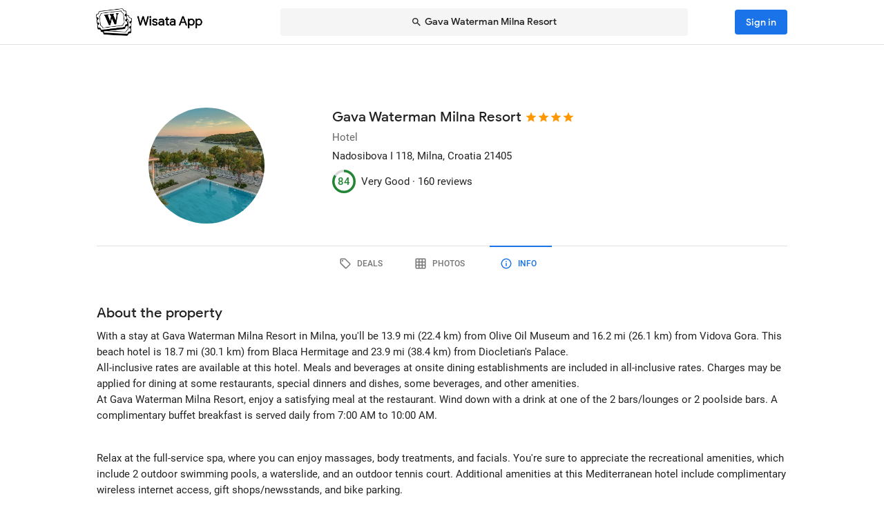

--- FILE ---
content_type: text/html; charset=utf-8
request_url: https://wisata.app/stay/gava-waterman-milna-resort-9000034428/info
body_size: 24925
content:
<!doctype html>
<html data-n-head-ssr lang="en" data-n-head="%7B%22lang%22:%7B%22ssr%22:%22en%22%7D%7D">
  <head >
    <meta data-n-head="ssr" charset="utf-8"><meta data-n-head="ssr" data-hid="og:site_name" property="og:site_name" content="Wisata App"><meta data-n-head="ssr" data-hid="og:url" property="og:url" content="https://wisata-app-prod.up.railway.app"><meta data-n-head="ssr" data-hid="twitter:card" property="twitter:card" content="summary_large_image"><meta data-n-head="ssr" data-hid="twitter:url" name="twitter:url" content="https://wisata-app-prod.up.railway.app"><meta data-n-head="ssr" name="viewport" content="viewport-fit=cover, width=device-width, initial-scale=1, maximum-scale=1, user-scalable=0"><meta data-n-head="ssr" name="HandheldFriendly" content="true"><meta data-n-head="ssr" name="application-name" content="Wisata App: Book Member Only Hotel Deals"><meta data-n-head="ssr" name="apple-mobile-web-app-title" content="Wisata App: Book Member Only Hotel Deals"><meta data-n-head="ssr" data-hid="charset" charset="utf-8"><meta data-n-head="ssr" data-hid="mobile-web-app-capable" name="mobile-web-app-capable" content="yes"><meta data-n-head="ssr" data-hid="apple-mobile-web-app-capable" name="apple-mobile-web-app-capable" content="yes"><meta data-n-head="ssr" data-hid="apple-mobile-web-app-status-bar-style" name="apple-mobile-web-app-status-bar-style" content="default"><meta data-n-head="ssr" data-hid="og:type" name="og:type" property="og:type" content="website"><meta data-n-head="ssr" property="robots" content="noindex"><meta data-n-head="ssr" property="googlebot" content="noindex"><meta data-n-head="ssr" data-hid="og:title" property="og:title" content="Gava Waterman Milna Resort · Member Only Hotel Deals · Wisata App"><meta data-n-head="ssr" data-hid="twitter:title" name="twitter:title" content="Gava Waterman Milna Resort · Member Only Hotel Deals · Wisata App"><meta data-n-head="ssr" data-hid="description" name="description" content="Book the best deals on Gava Waterman Milna Resort only in Wisata App!"><meta data-n-head="ssr" data-hid="og:description" property="og:description" content="Book the best deals on Gava Waterman Milna Resort only in Wisata App!"><meta data-n-head="ssr" data-hid="twitter:description" name="twitter:description" content="Book the best deals on Gava Waterman Milna Resort only in Wisata App!"><meta data-n-head="ssr" data-hid="og:image" property="og:image" content="https://i.travelapi.com/lodging/18000000/17470000/17461000/17460996/7bd41523_w.jpg"><meta data-n-head="ssr" data-hid="twitter:image" name="twitter:image" content="https://i.travelapi.com/lodging/18000000/17470000/17461000/17460996/7bd41523_w.jpg"><title>Gava Waterman Milna Resort · Member Only Hotel Deals · Wisata App</title><link data-n-head="ssr" rel="icon" type="image/x-icon" href="https://wisata.app/favicon.ico"><link data-n-head="ssr" data-hid="apple-touch-icon" rel="apple-touch-icon" href="https://wisata.app/img/logo/apple-touch-icon.png" sizes="512x512"><link data-n-head="ssr" data-hid="shortcut-icon" rel="shortcut icon" href="/_nuxt/icons/icon_64x64.ba2013.png"><link data-n-head="ssr" media="(device-width: 320px) and (device-height: 568px) and (-webkit-device-pixel-ratio: 2)" rel="apple-touch-startup-image" data-hid="apple-touch-startup-image-iphonese"><link data-n-head="ssr" media="(device-width: 375px) and (device-height: 667px) and (-webkit-device-pixel-ratio: 2)" rel="apple-touch-startup-image" data-hid="apple-touch-startup-image-iphone6"><link data-n-head="ssr" media="(device-width: 621px) and (device-height: 1104px) and (-webkit-device-pixel-ratio: 3)" rel="apple-touch-startup-image" data-hid="apple-touch-startup-image-iphoneplus"><link data-n-head="ssr" media="(device-width: 375px) and (device-height: 812px) and (-webkit-device-pixel-ratio: 3)" rel="apple-touch-startup-image" data-hid="apple-touch-startup-image-iphonex"><link data-n-head="ssr" media="(device-width: 414px) and (device-height: 896px) and (-webkit-device-pixel-ratio: 2)" rel="apple-touch-startup-image" data-hid="apple-touch-startup-image-iphonexr"><link data-n-head="ssr" media="(device-width: 414px) and (device-height: 896px) and (-webkit-device-pixel-ratio: 3)" rel="apple-touch-startup-image" data-hid="apple-touch-startup-image-iphonexsmax"><link data-n-head="ssr" media="(device-width: 768px) and (device-height: 1024px) and (-webkit-device-pixel-ratio: 2)" rel="apple-touch-startup-image" data-hid="apple-touch-startup-image-ipad"><link data-n-head="ssr" media="(device-width: 834px) and (device-height: 1112px) and (-webkit-device-pixel-ratio: 2)" rel="apple-touch-startup-image" data-hid="apple-touch-startup-image-ipadpro1"><link data-n-head="ssr" media="(device-width: 834px) and (device-height: 1194px) and (-webkit-device-pixel-ratio: 2)" rel="apple-touch-startup-image" data-hid="apple-touch-startup-image-ipadpro2"><link data-n-head="ssr" media="(device-width: 1024px) and (device-height: 1366px) and (-webkit-device-pixel-ratio: 2)" rel="apple-touch-startup-image" data-hid="apple-touch-startup-image-ipadpro3"><link data-n-head="ssr" rel="manifest" href="/_nuxt/manifest.8a901c24.json" data-hid="manifest"><style data-n-head="vuetify" type="text/css" id="vuetify-theme-stylesheet" nonce="undefined">.v-application a { color: #1a73e8; }
.v-application .primary {
  background-color: #1a73e8 !important;
  border-color: #1a73e8 !important;
}
.v-application .primary--text {
  color: #1a73e8 !important;
  caret-color: #1a73e8 !important;
}
.v-application .primary.lighten-5 {
  background-color: #cff9ff !important;
  border-color: #cff9ff !important;
}
.v-application .primary--text.text--lighten-5 {
  color: #cff9ff !important;
  caret-color: #cff9ff !important;
}
.v-application .primary.lighten-4 {
  background-color: #b0ddff !important;
  border-color: #b0ddff !important;
}
.v-application .primary--text.text--lighten-4 {
  color: #b0ddff !important;
  caret-color: #b0ddff !important;
}
.v-application .primary.lighten-3 {
  background-color: #91c1ff !important;
  border-color: #91c1ff !important;
}
.v-application .primary--text.text--lighten-3 {
  color: #91c1ff !important;
  caret-color: #91c1ff !important;
}
.v-application .primary.lighten-2 {
  background-color: #70a6ff !important;
  border-color: #70a6ff !important;
}
.v-application .primary--text.text--lighten-2 {
  color: #70a6ff !important;
  caret-color: #70a6ff !important;
}
.v-application .primary.lighten-1 {
  background-color: #4c8cff !important;
  border-color: #4c8cff !important;
}
.v-application .primary--text.text--lighten-1 {
  color: #4c8cff !important;
  caret-color: #4c8cff !important;
}
.v-application .primary.darken-1 {
  background-color: #005bcb !important;
  border-color: #005bcb !important;
}
.v-application .primary--text.text--darken-1 {
  color: #005bcb !important;
  caret-color: #005bcb !important;
}
.v-application .primary.darken-2 {
  background-color: #0044af !important;
  border-color: #0044af !important;
}
.v-application .primary--text.text--darken-2 {
  color: #0044af !important;
  caret-color: #0044af !important;
}
.v-application .primary.darken-3 {
  background-color: #002f94 !important;
  border-color: #002f94 !important;
}
.v-application .primary--text.text--darken-3 {
  color: #002f94 !important;
  caret-color: #002f94 !important;
}
.v-application .primary.darken-4 {
  background-color: #001d7a !important;
  border-color: #001d7a !important;
}
.v-application .primary--text.text--darken-4 {
  color: #001d7a !important;
  caret-color: #001d7a !important;
}
.v-application .secondary {
  background-color: #a11cb4 !important;
  border-color: #a11cb4 !important;
}
.v-application .secondary--text {
  color: #a11cb4 !important;
  caret-color: #a11cb4 !important;
}
.v-application .secondary.lighten-5 {
  background-color: #ffb2ff !important;
  border-color: #ffb2ff !important;
}
.v-application .secondary--text.text--lighten-5 {
  color: #ffb2ff !important;
  caret-color: #ffb2ff !important;
}
.v-application .secondary.lighten-4 {
  background-color: #ff95ff !important;
  border-color: #ff95ff !important;
}
.v-application .secondary--text.text--lighten-4 {
  color: #ff95ff !important;
  caret-color: #ff95ff !important;
}
.v-application .secondary.lighten-3 {
  background-color: #f979ff !important;
  border-color: #f979ff !important;
}
.v-application .secondary--text.text--lighten-3 {
  color: #f979ff !important;
  caret-color: #f979ff !important;
}
.v-application .secondary.lighten-2 {
  background-color: #db5ced !important;
  border-color: #db5ced !important;
}
.v-application .secondary--text.text--lighten-2 {
  color: #db5ced !important;
  caret-color: #db5ced !important;
}
.v-application .secondary.lighten-1 {
  background-color: #be3fd0 !important;
  border-color: #be3fd0 !important;
}
.v-application .secondary--text.text--lighten-1 {
  color: #be3fd0 !important;
  caret-color: #be3fd0 !important;
}
.v-application .secondary.darken-1 {
  background-color: #850099 !important;
  border-color: #850099 !important;
}
.v-application .secondary--text.text--darken-1 {
  color: #850099 !important;
  caret-color: #850099 !important;
}
.v-application .secondary.darken-2 {
  background-color: #68007e !important;
  border-color: #68007e !important;
}
.v-application .secondary--text.text--darken-2 {
  color: #68007e !important;
  caret-color: #68007e !important;
}
.v-application .secondary.darken-3 {
  background-color: #4d0065 !important;
  border-color: #4d0065 !important;
}
.v-application .secondary--text.text--darken-3 {
  color: #4d0065 !important;
  caret-color: #4d0065 !important;
}
.v-application .secondary.darken-4 {
  background-color: #34004c !important;
  border-color: #34004c !important;
}
.v-application .secondary--text.text--darken-4 {
  color: #34004c !important;
  caret-color: #34004c !important;
}
.v-application .accent {
  background-color: #757575 !important;
  border-color: #757575 !important;
}
.v-application .accent--text {
  color: #757575 !important;
  caret-color: #757575 !important;
}
.v-application .accent.lighten-1 {
  background-color: #000000 !important;
  border-color: #000000 !important;
}
.v-application .accent--text.text--lighten-1 {
  color: #000000 !important;
  caret-color: #000000 !important;
}
.v-application .error {
  background-color: #e82127 !important;
  border-color: #e82127 !important;
}
.v-application .error--text {
  color: #e82127 !important;
  caret-color: #e82127 !important;
}
.v-application .error.lighten-5 {
  background-color: #ffbfa3 !important;
  border-color: #ffbfa3 !important;
}
.v-application .error--text.text--lighten-5 {
  color: #ffbfa3 !important;
  caret-color: #ffbfa3 !important;
}
.v-application .error.lighten-4 {
  background-color: #ffa289 !important;
  border-color: #ffa289 !important;
}
.v-application .error--text.text--lighten-4 {
  color: #ffa289 !important;
  caret-color: #ffa289 !important;
}
.v-application .error.lighten-3 {
  background-color: #ff846f !important;
  border-color: #ff846f !important;
}
.v-application .error--text.text--lighten-3 {
  color: #ff846f !important;
  caret-color: #ff846f !important;
}
.v-application .error.lighten-2 {
  background-color: #ff6656 !important;
  border-color: #ff6656 !important;
}
.v-application .error--text.text--lighten-2 {
  color: #ff6656 !important;
  caret-color: #ff6656 !important;
}
.v-application .error.lighten-1 {
  background-color: #ff473e !important;
  border-color: #ff473e !important;
}
.v-application .error--text.text--lighten-1 {
  color: #ff473e !important;
  caret-color: #ff473e !important;
}
.v-application .error.darken-1 {
  background-color: #c70010 !important;
  border-color: #c70010 !important;
}
.v-application .error--text.text--darken-1 {
  color: #c70010 !important;
  caret-color: #c70010 !important;
}
.v-application .error.darken-2 {
  background-color: #a70000 !important;
  border-color: #a70000 !important;
}
.v-application .error--text.text--darken-2 {
  color: #a70000 !important;
  caret-color: #a70000 !important;
}
.v-application .error.darken-3 {
  background-color: #880000 !important;
  border-color: #880000 !important;
}
.v-application .error--text.text--darken-3 {
  color: #880000 !important;
  caret-color: #880000 !important;
}
.v-application .error.darken-4 {
  background-color: #6a0000 !important;
  border-color: #6a0000 !important;
}
.v-application .error--text.text--darken-4 {
  color: #6a0000 !important;
  caret-color: #6a0000 !important;
}
.v-application .info {
  background-color: #ffffff !important;
  border-color: #ffffff !important;
}
.v-application .info--text {
  color: #ffffff !important;
  caret-color: #ffffff !important;
}
.v-application .info.lighten-5 {
  background-color: #ffffff !important;
  border-color: #ffffff !important;
}
.v-application .info--text.text--lighten-5 {
  color: #ffffff !important;
  caret-color: #ffffff !important;
}
.v-application .info.lighten-4 {
  background-color: #ffffff !important;
  border-color: #ffffff !important;
}
.v-application .info--text.text--lighten-4 {
  color: #ffffff !important;
  caret-color: #ffffff !important;
}
.v-application .info.lighten-3 {
  background-color: #ffffff !important;
  border-color: #ffffff !important;
}
.v-application .info--text.text--lighten-3 {
  color: #ffffff !important;
  caret-color: #ffffff !important;
}
.v-application .info.lighten-2 {
  background-color: #ffffff !important;
  border-color: #ffffff !important;
}
.v-application .info--text.text--lighten-2 {
  color: #ffffff !important;
  caret-color: #ffffff !important;
}
.v-application .info.lighten-1 {
  background-color: #ffffff !important;
  border-color: #ffffff !important;
}
.v-application .info--text.text--lighten-1 {
  color: #ffffff !important;
  caret-color: #ffffff !important;
}
.v-application .info.darken-1 {
  background-color: #e2e2e2 !important;
  border-color: #e2e2e2 !important;
}
.v-application .info--text.text--darken-1 {
  color: #e2e2e2 !important;
  caret-color: #e2e2e2 !important;
}
.v-application .info.darken-2 {
  background-color: #c6c6c6 !important;
  border-color: #c6c6c6 !important;
}
.v-application .info--text.text--darken-2 {
  color: #c6c6c6 !important;
  caret-color: #c6c6c6 !important;
}
.v-application .info.darken-3 {
  background-color: #ababab !important;
  border-color: #ababab !important;
}
.v-application .info--text.text--darken-3 {
  color: #ababab !important;
  caret-color: #ababab !important;
}
.v-application .info.darken-4 {
  background-color: #919191 !important;
  border-color: #919191 !important;
}
.v-application .info--text.text--darken-4 {
  color: #919191 !important;
  caret-color: #919191 !important;
}
.v-application .success {
  background-color: #238636 !important;
  border-color: #238636 !important;
}
.v-application .success--text {
  color: #238636 !important;
  caret-color: #238636 !important;
}
.v-application .success.lighten-5 {
  background-color: #b4ffb7 !important;
  border-color: #b4ffb7 !important;
}
.v-application .success--text.text--lighten-5 {
  color: #b4ffb7 !important;
  caret-color: #b4ffb7 !important;
}
.v-application .success.lighten-4 {
  background-color: #97f59c !important;
  border-color: #97f59c !important;
}
.v-application .success--text.text--lighten-4 {
  color: #97f59c !important;
  caret-color: #97f59c !important;
}
.v-application .success.lighten-3 {
  background-color: #7bd881 !important;
  border-color: #7bd881 !important;
}
.v-application .success--text.text--lighten-3 {
  color: #7bd881 !important;
  caret-color: #7bd881 !important;
}
.v-application .success.lighten-2 {
  background-color: #5fbc67 !important;
  border-color: #5fbc67 !important;
}
.v-application .success--text.text--lighten-2 {
  color: #5fbc67 !important;
  caret-color: #5fbc67 !important;
}
.v-application .success.lighten-1 {
  background-color: #43a14e !important;
  border-color: #43a14e !important;
}
.v-application .success--text.text--lighten-1 {
  color: #43a14e !important;
  caret-color: #43a14e !important;
}
.v-application .success.darken-1 {
  background-color: #006c1e !important;
  border-color: #006c1e !important;
}
.v-application .success--text.text--darken-1 {
  color: #006c1e !important;
  caret-color: #006c1e !important;
}
.v-application .success.darken-2 {
  background-color: #005303 !important;
  border-color: #005303 !important;
}
.v-application .success--text.text--darken-2 {
  color: #005303 !important;
  caret-color: #005303 !important;
}
.v-application .success.darken-3 {
  background-color: #003b00 !important;
  border-color: #003b00 !important;
}
.v-application .success--text.text--darken-3 {
  color: #003b00 !important;
  caret-color: #003b00 !important;
}
.v-application .success.darken-4 {
  background-color: #002700 !important;
  border-color: #002700 !important;
}
.v-application .success--text.text--darken-4 {
  color: #002700 !important;
  caret-color: #002700 !important;
}
.v-application .warning {
  background-color: #ec7211 !important;
  border-color: #ec7211 !important;
}
.v-application .warning--text {
  color: #ec7211 !important;
  caret-color: #ec7211 !important;
}
.v-application .warning.lighten-5 {
  background-color: #fffd9d !important;
  border-color: #fffd9d !important;
}
.v-application .warning--text.text--lighten-5 {
  color: #fffd9d !important;
  caret-color: #fffd9d !important;
}
.v-application .warning.lighten-4 {
  background-color: #ffe082 !important;
  border-color: #ffe082 !important;
}
.v-application .warning--text.text--lighten-4 {
  color: #ffe082 !important;
  caret-color: #ffe082 !important;
}
.v-application .warning.lighten-3 {
  background-color: #ffc467 !important;
  border-color: #ffc467 !important;
}
.v-application .warning--text.text--lighten-3 {
  color: #ffc467 !important;
  caret-color: #ffc467 !important;
}
.v-application .warning.lighten-2 {
  background-color: #ffa84c !important;
  border-color: #ffa84c !important;
}
.v-application .warning--text.text--lighten-2 {
  color: #ffa84c !important;
  caret-color: #ffa84c !important;
}
.v-application .warning.lighten-1 {
  background-color: #ff8d31 !important;
  border-color: #ff8d31 !important;
}
.v-application .warning--text.text--lighten-1 {
  color: #ff8d31 !important;
  caret-color: #ff8d31 !important;
}
.v-application .warning.darken-1 {
  background-color: #cc5800 !important;
  border-color: #cc5800 !important;
}
.v-application .warning--text.text--darken-1 {
  color: #cc5800 !important;
  caret-color: #cc5800 !important;
}
.v-application .warning.darken-2 {
  background-color: #ad3e00 !important;
  border-color: #ad3e00 !important;
}
.v-application .warning--text.text--darken-2 {
  color: #ad3e00 !important;
  caret-color: #ad3e00 !important;
}
.v-application .warning.darken-3 {
  background-color: #8e2400 !important;
  border-color: #8e2400 !important;
}
.v-application .warning--text.text--darken-3 {
  color: #8e2400 !important;
  caret-color: #8e2400 !important;
}
.v-application .warning.darken-4 {
  background-color: #720000 !important;
  border-color: #720000 !important;
}
.v-application .warning--text.text--darken-4 {
  color: #720000 !important;
  caret-color: #720000 !important;
}
.v-application .tertiary {
  background-color: #121212 !important;
  border-color: #121212 !important;
}
.v-application .tertiary--text {
  color: #121212 !important;
  caret-color: #121212 !important;
}
.v-application .tertiary.lighten-5 {
  background-color: #858585 !important;
  border-color: #858585 !important;
}
.v-application .tertiary--text.text--lighten-5 {
  color: #858585 !important;
  caret-color: #858585 !important;
}
.v-application .tertiary.lighten-4 {
  background-color: #6c6c6c !important;
  border-color: #6c6c6c !important;
}
.v-application .tertiary--text.text--lighten-4 {
  color: #6c6c6c !important;
  caret-color: #6c6c6c !important;
}
.v-application .tertiary.lighten-3 {
  background-color: #535353 !important;
  border-color: #535353 !important;
}
.v-application .tertiary--text.text--lighten-3 {
  color: #535353 !important;
  caret-color: #535353 !important;
}
.v-application .tertiary.lighten-2 {
  background-color: #3c3c3c !important;
  border-color: #3c3c3c !important;
}
.v-application .tertiary--text.text--lighten-2 {
  color: #3c3c3c !important;
  caret-color: #3c3c3c !important;
}
.v-application .tertiary.lighten-1 {
  background-color: #272727 !important;
  border-color: #272727 !important;
}
.v-application .tertiary--text.text--lighten-1 {
  color: #272727 !important;
  caret-color: #272727 !important;
}
.v-application .tertiary.darken-1 {
  background-color: #000000 !important;
  border-color: #000000 !important;
}
.v-application .tertiary--text.text--darken-1 {
  color: #000000 !important;
  caret-color: #000000 !important;
}
.v-application .tertiary.darken-2 {
  background-color: #000000 !important;
  border-color: #000000 !important;
}
.v-application .tertiary--text.text--darken-2 {
  color: #000000 !important;
  caret-color: #000000 !important;
}
.v-application .tertiary.darken-3 {
  background-color: #000000 !important;
  border-color: #000000 !important;
}
.v-application .tertiary--text.text--darken-3 {
  color: #000000 !important;
  caret-color: #000000 !important;
}
.v-application .tertiary.darken-4 {
  background-color: #000000 !important;
  border-color: #000000 !important;
}
.v-application .tertiary--text.text--darken-4 {
  color: #000000 !important;
  caret-color: #000000 !important;
}</style><script data-n-head="ssr" async data-hid="gtag-script" src="https://www.googletagmanager.com/gtag/js?id=AW-10865724396"></script><script data-n-head="ssr" async data-hid="gtag-config" type="text/javascript">window.dataLayer = window.dataLayer || []; function gtag(){dataLayer.push(arguments);} gtag('js', new Date()); gtag('config', 'AW-10865724396');</script><script data-n-head="ssr" data-hid="json-schema" type="application/ld+json">{"@context":"http://schema.org","@type":"Hotel","name":"Gava Waterman Milna Resort","address":{"@type":"PostalAddress","addressRegion":"Milna, Croatia"},"policies":{"@type":"LodgingReservation"},"image":"https://i.travelapi.com/lodging/18000000/17470000/17461000/17460996/7bd41523_z.jpg","logo":"https://i.travelapi.com/lodging/18000000/17470000/17461000/17460996/7bd41523_z.jpg","starRating":4,"aggregateRating":{"@type":"AggregateRating","ratingValue":84,"bestRating":100,"reviewCount":160}}</script><link rel="preload" href="/_nuxt/css/b341f60.css" as="style"><link rel="preload" href="/_nuxt/css/ad98a95.css" as="style"><link rel="preload" href="/_nuxt/css/a99b088.css" as="style"><link rel="preload" href="/_nuxt/css/1be3474.css" as="style"><link rel="preload" href="/_nuxt/css/71146b8.css" as="style"><link rel="stylesheet" href="/_nuxt/css/b341f60.css"><link rel="stylesheet" href="/_nuxt/css/ad98a95.css"><link rel="stylesheet" href="/_nuxt/css/a99b088.css"><link rel="stylesheet" href="/_nuxt/css/1be3474.css"><link rel="stylesheet" href="/_nuxt/css/71146b8.css">
  </head>
  <body >
    <div data-server-rendered="true" id="__nuxt"><div id="__layout"><div data-app="true" id="app" class="v-application v-application--is-ltr theme--light" data-v-f544d31a><div class="v-application--wrap"><iframe id="print-html-frame" class="d-print-block" data-v-f544d31a></iframe> <!----> <div class="d-none" data-v-f544d31a></div> <!----> <div class="absolute appbar-intersect" style="top:0;left:0;right:0;height:65px;pointer-events:none;" data-v-f544d31a></div> <header class="d-print-none bg-transparent v-sheet theme--light elevation-0 v-toolbar v-app-bar v-app-bar--elevate-on-scroll v-app-bar--fixed v-app-bar--hide-shadow info" style="height:56px;margin-top:0px;transform:translateY(0px);left:0px;right:0px;z-index:20;" data-v-f544d31a><div class="v-toolbar__content" style="height:56px;"><div class="container py-1 py-md-2" data-v-f544d31a><div style="position:relative;" data-v-778fd3b9 data-v-f544d31a><div class="appbartop-grid" data-v-778fd3b9><button type="button" class="ml-n3 btn-background ml-n3 v-btn v-btn--icon v-btn--round v-btn--text theme--light v-size--default primary--text" data-v-099243d6 data-v-778fd3b9><span class="v-btn__content"><span aria-hidden="true" class="v-icon notranslate theme--light" style="font-size:36px;height:36px;width:36px;" data-v-099243d6 data-v-099243d6><svg xmlns="http://www.w3.org/2000/svg" viewBox="0 0 24 24" role="img" aria-hidden="true" class="v-icon__svg" style="font-size:36px;height:36px;width:36px;"><path d="M15.41,16.58L10.83,12L15.41,7.41L14,6L8,12L14,18L15.41,16.58Z"></path></svg></span></span></button> <div class="d-flex justify-center mr-2 ml-sm-6 mr-sm-6" style="min-width: 0; min-height: 0;" data-v-778fd3b9><div class="w-full searchnav-width" data-v-6f55cb03 data-v-778fd3b9><button type="button" class="appsearchbar-btn v-btn v-btn--block v-btn--has-bg theme--light elevation-0 v-size--default" style="height:40px;max-width:70%;" data-v-6f55cb03><span class="v-btn__content"><span aria-hidden="true" class="v-icon notranslate mr-1 theme--light" style="font-size:16px;height:16px;width:16px;" data-v-6f55cb03><svg xmlns="http://www.w3.org/2000/svg" viewBox="0 0 24 24" role="img" aria-hidden="true" class="v-icon__svg" style="font-size:16px;height:16px;width:16px;"><path d="M9.5,3A6.5,6.5 0 0,1 16,9.5C16,11.11 15.41,12.59 14.44,13.73L14.71,14H15.5L20.5,19L19,20.5L14,15.5V14.71L13.73,14.44C12.59,15.41 11.11,16 9.5,16A6.5,6.5 0 0,1 3,9.5A6.5,6.5 0 0,1 9.5,3M9.5,5C7,5 5,7 5,9.5C5,12 7,14 9.5,14C12,14 14,12 14,9.5C14,7 12,5 9.5,5Z"></path></svg></span> <span class="text-truncate" style="min-width:0;min-height:0;" data-v-6f55cb03>
        Gava Waterman Milna Resort
      </span> <!----></span></button> <!----></div></div> <!----></div></div></div></div></header> <!----> <!----> <div class="v-dialog__container" data-v-f544d31a><!----></div> <!----> <!----> <main class="v-main layout-main mb-4" style="padding-top:56px;padding-right:0px;padding-bottom:0px;padding-left:0px;" data-v-f544d31a><div class="v-main__wrap"><!----> <div class="container" data-v-f544d31a><div data-v-4f6380fb data-v-f544d31a><!----> <div data-v-4f6380fb><div id="location-catalog" class="pt-0 pt-sm-4 pb-6 pb-sm-8" data-v-4f6380fb><div id="catalog-header-mobile" no-gutters class="pb-3"><h1 class="d-inline-block text-h5 font-weight-medium pr-1">
      Gava Waterman Milna Resort
    </h1> <span aria-hidden="true" class="d-inline-flex flex-wrap"><div style="margin-left:-3px;"><span aria-hidden="true" class="v-icon notranslate mb-1 theme--light orange--text" style="font-size:18px;height:18px;width:18px;"><svg xmlns="http://www.w3.org/2000/svg" viewBox="0 0 24 24" role="img" aria-hidden="true" class="v-icon__svg" style="font-size:18px;height:18px;width:18px;"><path d="M12,17.27L18.18,21L16.54,13.97L22,9.24L14.81,8.62L12,2L9.19,8.62L2,9.24L7.45,13.97L5.82,21L12,17.27Z"></path></svg></span><span aria-hidden="true" class="v-icon notranslate mb-1 theme--light orange--text" style="font-size:18px;height:18px;width:18px;"><svg xmlns="http://www.w3.org/2000/svg" viewBox="0 0 24 24" role="img" aria-hidden="true" class="v-icon__svg" style="font-size:18px;height:18px;width:18px;"><path d="M12,17.27L18.18,21L16.54,13.97L22,9.24L14.81,8.62L12,2L9.19,8.62L2,9.24L7.45,13.97L5.82,21L12,17.27Z"></path></svg></span><span aria-hidden="true" class="v-icon notranslate mb-1 theme--light orange--text" style="font-size:18px;height:18px;width:18px;"><svg xmlns="http://www.w3.org/2000/svg" viewBox="0 0 24 24" role="img" aria-hidden="true" class="v-icon__svg" style="font-size:18px;height:18px;width:18px;"><path d="M12,17.27L18.18,21L16.54,13.97L22,9.24L14.81,8.62L12,2L9.19,8.62L2,9.24L7.45,13.97L5.82,21L12,17.27Z"></path></svg></span><span aria-hidden="true" class="v-icon notranslate mb-1 theme--light orange--text" style="font-size:18px;height:18px;width:18px;"><svg xmlns="http://www.w3.org/2000/svg" viewBox="0 0 24 24" role="img" aria-hidden="true" class="v-icon__svg" style="font-size:18px;height:18px;width:18px;"><path d="M12,17.27L18.18,21L16.54,13.97L22,9.24L14.81,8.62L12,2L9.19,8.62L2,9.24L7.45,13.97L5.82,21L12,17.27Z"></path></svg></span> <!----></div></span></div> <div class="row"><div id="hero-image" class="d-flex justify-center col col-auto"><div class="v-avatar" style="height:91px;min-width:91px;width:91px;"><div class="bg-transparent overflow-hidden v-sheet theme--light aspect-ratio" style="height:0px;width:100%;padding-bottom:100%;" data-v-978962ea><img alt="Gava Waterman Milna Resort" src="https://i.travelapi.com/lodging/18000000/17470000/17461000/17460996/7bd41523_z.jpg" class="w-full h-full" style="object-fit:cover;object-position:50% 50%;" data-v-978962ea>  <!----></div></div></div> <div id="catalog-data" class="flex-grow-1 ml-n2 ml-sm-0 col"><!----> <div id="catalog-body"><p class="mb-0 text--secondary text-caption">
          Hotel
        </p> <p class="mb-0 text-caption"><span>Nadosibova I 118</span><span>, Milna, Croatia</span> <span>
            21405
          </span></p> <!----> <!----></div> <div id="review-desktop" aria-hidden="true" class="d-flex align-center py-1 text-caption"><div role="progressbar" aria-valuemin="0" aria-valuemax="100" aria-valuenow="84" class="v-progress-circular v-progress-circular--visible" style="height:28px;width:28px;color:#238636;caret-color:#238636;"><svg xmlns="http://www.w3.org/2000/svg" viewBox="22.4 22.4 44.8 44.8" style="transform:rotate(270deg);"><circle fill="transparent" cx="44.8" cy="44.8" r="20" stroke-width="4.8" stroke-dasharray="125.664" stroke-dashoffset="0" class="v-progress-circular__underlay"></circle><circle fill="transparent" cx="44.8" cy="44.8" r="20" stroke-width="4.8" stroke-dasharray="125.664" stroke-dashoffset="20.106192982974676px" class="v-progress-circular__overlay"></circle></svg><div class="v-progress-circular__info"><span class="font-weight-medium">84</span></div></div> <span class="pl-2">Very Good · </span> <span> 160 reviews</span></div> <!----></div></div> <p id="headline-mobile" class="mb-0 pt-2"><span class="text-caption"></span></p></div> <div data-v-f8e36740 data-v-4f6380fb><div id="tabs-row-mobile" class="gutters-0" data-v-f8e36740><div class="v-tabs tab-no-background v-tabs--grow theme--light" data-v-f8e36740><div role="tablist" class="v-item-group theme--light v-slide-group v-tabs-bar v-tabs-bar--is-mobile primary--text transparent" style="height:54px;"><div class="v-slide-group__prev v-slide-group__prev--disabled"><!----></div><div class="v-slide-group__wrapper"><div class="v-slide-group__content v-tabs-bar__content"><div class="v-tabs-slider-wrapper" style="transition:none;"><div class="v-tabs-slider"></div></div><a href="/stay/gava-waterman-milna-resort-9000034428/" tabindex="0" aria-selected="false" role="tab" class="v-tab tab-no-background" data-v-f8e36740><span aria-hidden="true" class="v-icon notranslate theme--light" style="font-size:22px;height:22px;width:22px;" data-v-f8e36740><svg xmlns="http://www.w3.org/2000/svg" viewBox="0 0 24 24" role="img" aria-hidden="true" class="v-icon__svg" style="font-size:22px;height:22px;width:22px;"><path d="M21.41 11.58L12.41 2.58A2 2 0 0 0 11 2H4A2 2 0 0 0 2 4V11A2 2 0 0 0 2.59 12.42L11.59 21.42A2 2 0 0 0 13 22A2 2 0 0 0 14.41 21.41L21.41 14.41A2 2 0 0 0 22 13A2 2 0 0 0 21.41 11.58M13 20L4 11V4H11L20 13M6.5 5A1.5 1.5 0 1 1 5 6.5A1.5 1.5 0 0 1 6.5 5Z"></path></svg></span></a><a href="/stay/gava-waterman-milna-resort-9000034428/photos" tabindex="0" aria-selected="false" role="tab" class="v-tab tab-no-background" data-v-f8e36740><span aria-hidden="true" class="v-icon notranslate theme--light" style="font-size:22px;height:22px;width:22px;" data-v-f8e36740><svg xmlns="http://www.w3.org/2000/svg" viewBox="0 0 24 24" role="img" aria-hidden="true" class="v-icon__svg" style="font-size:22px;height:22px;width:22px;"><path d="M10,4V8H14V4H10M16,4V8H20V4H16M16,10V14H20V10H16M16,16V20H20V16H16M14,20V16H10V20H14M8,20V16H4V20H8M8,14V10H4V14H8M8,8V4H4V8H8M10,14H14V10H10V14M4,2H20A2,2 0 0,1 22,4V20A2,2 0 0,1 20,22H4C2.92,22 2,21.1 2,20V4A2,2 0 0,1 4,2Z"></path></svg></span></a><a href="/stay/gava-waterman-milna-resort-9000034428/info" aria-current="page" tabindex="0" aria-selected="false" role="tab" class="v-tab--active v-tab tab-no-background" data-v-f8e36740><span aria-hidden="true" class="v-icon notranslate theme--light" style="font-size:22px;height:22px;width:22px;" data-v-f8e36740><svg xmlns="http://www.w3.org/2000/svg" viewBox="0 0 24 24" role="img" aria-hidden="true" class="v-icon__svg" style="font-size:22px;height:22px;width:22px;"><path d="M11,9H13V7H11M12,20C7.59,20 4,16.41 4,12C4,7.59 7.59,4 12,4C16.41,4 20,7.59 20,12C20,16.41 16.41,20 12,20M12,2A10,10 0 0,0 2,12A10,10 0 0,0 12,22A10,10 0 0,0 22,12A10,10 0 0,0 12,2M11,17H13V11H11V17Z"></path></svg></span></a></div></div><div class="v-slide-group__next v-slide-group__next--disabled"><!----></div></div></div> <hr role="separator" aria-orientation="horizontal" class="v-divider theme--light" style="margin-top:-1px;" data-v-f8e36740></div></div> <div data-fetch-key="data-v-0c4839c8:0" class="pt-8 stay-info-page nuxtchild" data-v-0c4839c8 data-v-4f6380fb data-v-4f6380fb data-v-4f6380fb><section data-v-0c4839c8><h2 class="text-h5 text-sm-h4 font-weight-medium mb-0" data-v-0c4839c8>
      About the property
    </h2> <!----> <p class="text-body-2 my-2" data-v-0c4839c8>With a stay at Gava Waterman Milna Resort in Milna, you'll be 13.9 mi (22.4 km) from Olive Oil Museum and 16.2 mi (26.1 km) from Vidova Gora.  This beach hotel is 18.7 mi (30.1 km) from Blaca Hermitage and 23.9 mi (38.4 km) from Diocletian's Palace.<br />All-inclusive rates are available at this hotel. Meals and beverages at onsite dining establishments are included in all-inclusive rates. Charges may be applied for dining at some restaurants, special dinners and dishes, some beverages, and other amenities. <p>At Gava Waterman Milna Resort, enjoy a satisfying meal at the restaurant. Wind down with a drink at one of the 2 bars/lounges or 2 poolside bars. A complimentary buffet breakfast is served daily from 7:00 AM to 10:00 AM. </p><br />Relax at the full-service spa, where you can enjoy massages, body treatments, and facials. You're sure to appreciate the recreational amenities, which include 2 outdoor swimming pools, a waterslide, and an outdoor tennis court. Additional amenities at this Mediterranean hotel include complimentary wireless internet access, gift shops/newsstands, and bike parking.<br /></p> <h3 class="mb-2 pt-4 text-h7 text-md-h6 font-weight-medium" data-v-0c4839c8>
        Languages
      </h3> <p class="text-body-2 mb-0" data-v-0c4839c8>
        German, English, French, Croatian.
      </p></section> <section class="pt-8 pt-sm-12" data-v-0c4839c8><div data-v-933dd8c8 data-v-0c4839c8><div class="d-flex justify-space-between" data-v-933dd8c8><h2 class="text-h5 text-sm-h4 font-weight-medium mb-0" data-v-933dd8c8>
      Popular amenities
    </h2> <button type="button" class="see-all-btn v-btn v-btn--rounded v-btn--text theme--light v-size--small primary--text" data-v-933dd8c8><span class="v-btn__content"><span class="text-body-2" data-v-933dd8c8>
        See All
      </span></span></button></div> <ul class="popular-amenities ma-0 pa-0 pt-4" style="list-style: none;" data-v-933dd8c8><li class="d-inline-flex align-baseline ma-0 pa-0" data-v-933dd8c8><span aria-hidden="true" data-v-933dd8c8><span aria-hidden="true" class="v-icon notranslate theme--light" style="font-size:16px;height:16px;width:16px;" data-v-933dd8c8><svg xmlns="http://www.w3.org/2000/svg" viewBox="0 0 24 24" role="img" aria-hidden="true" class="v-icon__svg" style="font-size:16px;height:16px;width:16px;"><path d="M20.57,14.86L22,13.43L20.57,12L17,15.57L8.43,7L12,3.43L10.57,2L9.14,3.43L7.71,2L5.57,4.14L4.14,2.71L2.71,4.14L4.14,5.57L2,7.71L3.43,9.14L2,10.57L3.43,12L7,8.43L15.57,17L12,20.57L13.43,22L14.86,20.57L16.29,22L18.43,19.86L19.86,21.29L21.29,19.86L19.86,18.43L22,16.29L20.57,14.86Z"></path></svg></span></span> <p class="text-body-2 mb-0 pl-3" data-v-933dd8c8>
        Fitness facilities
      </p></li><li class="d-inline-flex align-baseline ma-0 pa-0" data-v-933dd8c8><span aria-hidden="true" data-v-933dd8c8><span aria-hidden="true" class="v-icon notranslate theme--light" style="font-size:16px;height:16px;width:16px;" data-v-933dd8c8><svg xmlns="http://www.w3.org/2000/svg" viewBox="0 0 24 24" role="img" aria-hidden="true" class="v-icon__svg" style="font-size:16px;height:16px;width:16px;"><path d="M21,19V20H3V19L5,17V11C5,7.9 7.03,5.17 10,4.29C10,4.19 10,4.1 10,4A2,2 0 0,1 12,2A2,2 0 0,1 14,4C14,4.1 14,4.19 14,4.29C16.97,5.17 19,7.9 19,11V17L21,19M14,21A2,2 0 0,1 12,23A2,2 0 0,1 10,21"></path></svg></span></span> <p class="text-body-2 mb-0 pl-3" data-v-933dd8c8>
        24-hour front desk
      </p></li><li class="d-inline-flex align-baseline ma-0 pa-0" data-v-933dd8c8><span aria-hidden="true" data-v-933dd8c8><span aria-hidden="true" class="v-icon notranslate theme--light" style="font-size:16px;height:16px;width:16px;" data-v-933dd8c8><svg xmlns="http://www.w3.org/2000/svg" viewBox="0 0 24 24" role="img" aria-hidden="true" class="v-icon__svg" style="font-size:16px;height:16px;width:16px;"><path d="M15.5,9.63C15.31,6.84 14.18,4.12 12.06,2C9.92,4.14 8.74,6.86 8.5,9.63C9.79,10.31 10.97,11.19 12,12.26C13.03,11.2 14.21,10.32 15.5,9.63M12,15.45C9.85,12.17 6.18,10 2,10C2,20 11.32,21.89 12,22C12.68,21.88 22,20 22,10C17.82,10 14.15,12.17 12,15.45Z"></path></svg></span></span> <p class="text-body-2 mb-0 pl-3" data-v-933dd8c8>
        Full-service spa
      </p></li><li class="d-inline-flex align-baseline ma-0 pa-0" data-v-933dd8c8><span aria-hidden="true" data-v-933dd8c8><span aria-hidden="true" class="v-icon notranslate theme--light" style="font-size:16px;height:16px;width:16px;" data-v-933dd8c8><svg xmlns="http://www.w3.org/2000/svg" viewBox="0 0 24 24" role="img" aria-hidden="true" class="v-icon__svg" style="font-size:16px;height:16px;width:16px;"><path d="M12,21L15.6,16.2C14.6,15.45 13.35,15 12,15C10.65,15 9.4,15.45 8.4,16.2L12,21M12,3C7.95,3 4.21,4.34 1.2,6.6L3,9C5.5,7.12 8.62,6 12,6C15.38,6 18.5,7.12 21,9L22.8,6.6C19.79,4.34 16.05,3 12,3M12,9C9.3,9 6.81,9.89 4.8,11.4L6.6,13.8C8.1,12.67 9.97,12 12,12C14.03,12 15.9,12.67 17.4,13.8L19.2,11.4C17.19,9.89 14.7,9 12,9Z"></path></svg></span></span> <p class="text-body-2 mb-0 pl-3" data-v-933dd8c8>
        Free WiFi
      </p></li><li class="d-inline-flex align-baseline ma-0 pa-0" data-v-933dd8c8><span aria-hidden="true" data-v-933dd8c8><span aria-hidden="true" class="v-icon notranslate theme--light" style="font-size:16px;height:16px;width:16px;" data-v-933dd8c8><svg xmlns="http://www.w3.org/2000/svg" viewBox="0 0 24 24" role="img" aria-hidden="true" class="v-icon__svg" style="font-size:16px;height:16px;width:16px;"><path d="M8.1,13.34L3.91,9.16C2.35,7.59 2.35,5.06 3.91,3.5L10.93,10.5L8.1,13.34M14.88,11.53L13.41,13L20.29,19.88L18.88,21.29L12,14.41L5.12,21.29L3.71,19.88L13.47,10.12C12.76,8.59 13.26,6.44 14.85,4.85C16.76,2.93 19.5,2.57 20.96,4.03C22.43,5.5 22.07,8.24 20.15,10.15C18.56,11.74 16.41,12.24 14.88,11.53Z"></path></svg></span></span> <p class="text-body-2 mb-0 pl-3" data-v-933dd8c8>
        Number of restaurants - 1
      </p></li></ul> <div data-v-933dd8c8><div class="v-dialog__container"><div role="dialog" aria-modal="true" class="v-dialog__content" style="z-index:0;"><div class="v-dialog stay-amenities-details-dialog safe-inset-top v-dialog--fullscreen v-dialog--scrollable" style="transform-origin:center center;display:none;"><div class="relative overflow-hidden v-card v-sheet theme--light elevation-0" style="flex:0 1 auto;"><!----> <div class="v-card__text pa-0" style="min-height:0;"><div><div class="pa-3 px-sm-6 py-sm-3 d-flex align-center justify-center justify-md-start text--primary info" style="grid-area:title;position:sticky;top:0;z-index:5;"><button type="button" class="absolute ml-1 ml-md-0 mr-2 v-btn v-btn--icon v-btn--round theme--light v-size--default primary--text" style="left:0px;"><span class="v-btn__content"><span aria-hidden="true" class="v-icon notranslate theme--light primary--text" style="font-size:36px;height:36px;width:36px;"><svg xmlns="http://www.w3.org/2000/svg" viewBox="0 0 24 24" role="img" aria-hidden="true" class="v-icon__svg" style="font-size:36px;height:36px;width:36px;"><path d="M15.41,16.58L10.83,12L15.41,7.41L14,6L8,12L14,18L15.41,16.58Z"></path></svg></span></span></button> <p class="mb-0 text-h4 font-weight-medium">
          Property Amenities
        </p> <hr role="separator" aria-orientation="horizontal" class="absolute v-divider theme--light" style="left:0;right:0;bottom:0;"></div> <div class="px-4 px-sm-6 pb-2 pb-sm-4 pt-2 text--primary" style="grid-area:content;overflow-y:auto;"><p class="text-h5 font-weight-medium mb-0">
          Popular
        </p> <div class="container"><div class="row"><div class="pa-0 col-md-6 col-12"><span aria-hidden="true" class="v-icon notranslate theme--light" style="font-size:16px;height:16px;width:16px;"><svg xmlns="http://www.w3.org/2000/svg" viewBox="0 0 24 24" role="img" aria-hidden="true" class="v-icon__svg" style="font-size:16px;height:16px;width:16px;"><path d="M20.57,14.86L22,13.43L20.57,12L17,15.57L8.43,7L12,3.43L10.57,2L9.14,3.43L7.71,2L5.57,4.14L4.14,2.71L2.71,4.14L4.14,5.57L2,7.71L3.43,9.14L2,10.57L3.43,12L7,8.43L15.57,17L12,20.57L13.43,22L14.86,20.57L16.29,22L18.43,19.86L19.86,21.29L21.29,19.86L19.86,18.43L22,16.29L20.57,14.86Z"></path></svg></span> <span class="text-caption text-sm-body-2 ml-1">Fitness facilities</span></div><div class="pa-0 col-md-6 col-12"><span aria-hidden="true" class="v-icon notranslate theme--light" style="font-size:16px;height:16px;width:16px;"><svg xmlns="http://www.w3.org/2000/svg" viewBox="0 0 24 24" role="img" aria-hidden="true" class="v-icon__svg" style="font-size:16px;height:16px;width:16px;"><path d="M21,19V20H3V19L5,17V11C5,7.9 7.03,5.17 10,4.29C10,4.19 10,4.1 10,4A2,2 0 0,1 12,2A2,2 0 0,1 14,4C14,4.1 14,4.19 14,4.29C16.97,5.17 19,7.9 19,11V17L21,19M14,21A2,2 0 0,1 12,23A2,2 0 0,1 10,21"></path></svg></span> <span class="text-caption text-sm-body-2 ml-1">24-hour front desk</span></div><div class="pa-0 col-md-6 col-12"><span aria-hidden="true" class="v-icon notranslate theme--light" style="font-size:16px;height:16px;width:16px;"><svg xmlns="http://www.w3.org/2000/svg" viewBox="0 0 24 24" role="img" aria-hidden="true" class="v-icon__svg" style="font-size:16px;height:16px;width:16px;"><path d="M15.5,9.63C15.31,6.84 14.18,4.12 12.06,2C9.92,4.14 8.74,6.86 8.5,9.63C9.79,10.31 10.97,11.19 12,12.26C13.03,11.2 14.21,10.32 15.5,9.63M12,15.45C9.85,12.17 6.18,10 2,10C2,20 11.32,21.89 12,22C12.68,21.88 22,20 22,10C17.82,10 14.15,12.17 12,15.45Z"></path></svg></span> <span class="text-caption text-sm-body-2 ml-1">Full-service spa</span></div><div class="pa-0 col-md-6 col-12"><span aria-hidden="true" class="v-icon notranslate theme--light" style="font-size:16px;height:16px;width:16px;"><svg xmlns="http://www.w3.org/2000/svg" viewBox="0 0 24 24" role="img" aria-hidden="true" class="v-icon__svg" style="font-size:16px;height:16px;width:16px;"><path d="M12,21L15.6,16.2C14.6,15.45 13.35,15 12,15C10.65,15 9.4,15.45 8.4,16.2L12,21M12,3C7.95,3 4.21,4.34 1.2,6.6L3,9C5.5,7.12 8.62,6 12,6C15.38,6 18.5,7.12 21,9L22.8,6.6C19.79,4.34 16.05,3 12,3M12,9C9.3,9 6.81,9.89 4.8,11.4L6.6,13.8C8.1,12.67 9.97,12 12,12C14.03,12 15.9,12.67 17.4,13.8L19.2,11.4C17.19,9.89 14.7,9 12,9Z"></path></svg></span> <span class="text-caption text-sm-body-2 ml-1">Free WiFi</span></div><div class="pa-0 col-md-6 col-12"><span aria-hidden="true" class="v-icon notranslate theme--light" style="font-size:16px;height:16px;width:16px;"><svg xmlns="http://www.w3.org/2000/svg" viewBox="0 0 24 24" role="img" aria-hidden="true" class="v-icon__svg" style="font-size:16px;height:16px;width:16px;"><path d="M8.1,13.34L3.91,9.16C2.35,7.59 2.35,5.06 3.91,3.5L10.93,10.5L8.1,13.34M14.88,11.53L13.41,13L20.29,19.88L18.88,21.29L12,14.41L5.12,21.29L3.71,19.88L13.47,10.12C12.76,8.59 13.26,6.44 14.85,4.85C16.76,2.93 19.5,2.57 20.96,4.03C22.43,5.5 22.07,8.24 20.15,10.15C18.56,11.74 16.41,12.24 14.88,11.53Z"></path></svg></span> <span class="text-caption text-sm-body-2 ml-1">Number of restaurants - 1</span></div></div></div> <div class="safe-inset-bottom"></div></div><div class="px-4 px-sm-6 pb-2 pb-sm-4 pt-2 text--primary" style="grid-area:content;overflow-y:auto;"><p class="text-h5 font-weight-medium mb-0">
          Convenience
        </p> <div class="container"><div class="row"><div class="pa-0 col-md-6 col-12"><span aria-hidden="true" class="v-icon notranslate theme--light" style="font-size:16px;height:16px;width:16px;"><svg xmlns="http://www.w3.org/2000/svg" viewBox="0 0 24 24" role="img" aria-hidden="true" class="v-icon__svg" style="font-size:16px;height:16px;width:16px;"><path d="M21,7L9,19L3.5,13.5L4.91,12.09L9,16.17L19.59,5.59L21,7Z"></path></svg></span> <span class="text-caption text-sm-body-2 ml-1">Gift shops or newsstand</span></div><div class="pa-0 col-md-6 col-12"><span aria-hidden="true" class="v-icon notranslate theme--light" style="font-size:16px;height:16px;width:16px;"><svg xmlns="http://www.w3.org/2000/svg" viewBox="0 0 24 24" role="img" aria-hidden="true" class="v-icon__svg" style="font-size:16px;height:16px;width:16px;"><path d="M21,7L9,19L3.5,13.5L4.91,12.09L9,16.17L19.59,5.59L21,7Z"></path></svg></span> <span class="text-caption text-sm-body-2 ml-1">Dry cleaning/laundry service</span></div><div class="pa-0 col-md-6 col-12"><span aria-hidden="true" class="v-icon notranslate theme--light" style="font-size:16px;height:16px;width:16px;"><svg xmlns="http://www.w3.org/2000/svg" viewBox="0 0 24 24" role="img" aria-hidden="true" class="v-icon__svg" style="font-size:16px;height:16px;width:16px;"><path d="M21,7L9,19L3.5,13.5L4.91,12.09L9,16.17L19.59,5.59L21,7Z"></path></svg></span> <span class="text-caption text-sm-body-2 ml-1">Pool umbrellas</span></div><div class="pa-0 col-md-6 col-12"><span aria-hidden="true" class="v-icon notranslate theme--light" style="font-size:16px;height:16px;width:16px;"><svg xmlns="http://www.w3.org/2000/svg" viewBox="0 0 24 24" role="img" aria-hidden="true" class="v-icon__svg" style="font-size:16px;height:16px;width:16px;"><path d="M21,7L9,19L3.5,13.5L4.91,12.09L9,16.17L19.59,5.59L21,7Z"></path></svg></span> <span class="text-caption text-sm-body-2 ml-1">Luggage storage</span></div><div class="pa-0 col-md-6 col-12"><span aria-hidden="true" class="v-icon notranslate theme--light" style="font-size:16px;height:16px;width:16px;"><svg xmlns="http://www.w3.org/2000/svg" viewBox="0 0 24 24" role="img" aria-hidden="true" class="v-icon__svg" style="font-size:16px;height:16px;width:16px;"><path d="M21,7L9,19L3.5,13.5L4.91,12.09L9,16.17L19.59,5.59L21,7Z"></path></svg></span> <span class="text-caption text-sm-body-2 ml-1">Grey water recycling system</span></div><div class="pa-0 col-md-6 col-12"><span aria-hidden="true" class="v-icon notranslate theme--light" style="font-size:16px;height:16px;width:16px;"><svg xmlns="http://www.w3.org/2000/svg" viewBox="0 0 24 24" role="img" aria-hidden="true" class="v-icon__svg" style="font-size:16px;height:16px;width:16px;"><path d="M21,7L9,19L3.5,13.5L4.91,12.09L9,16.17L19.59,5.59L21,7Z"></path></svg></span> <span class="text-caption text-sm-body-2 ml-1">Bicycle parking available</span></div></div></div> <div class="safe-inset-bottom"></div></div><div class="px-4 px-sm-6 pb-2 pb-sm-4 pt-2 text--primary" style="grid-area:content;overflow-y:auto;"><p class="text-h5 font-weight-medium mb-0">
          Parking and Public Transport
        </p> <div class="container"><div class="row"><div class="pa-0 col-md-6 col-12"><span aria-hidden="true" class="v-icon notranslate theme--light" style="font-size:16px;height:16px;width:16px;"><svg xmlns="http://www.w3.org/2000/svg" viewBox="0 0 24 24" role="img" aria-hidden="true" class="v-icon__svg" style="font-size:16px;height:16px;width:16px;"><path d="M21,7L9,19L3.5,13.5L4.91,12.09L9,16.17L19.59,5.59L21,7Z"></path></svg></span> <span class="text-caption text-sm-body-2 ml-1">Self parking (surcharge)</span></div></div></div> <div class="safe-inset-bottom"></div></div><!----><div class="px-4 px-sm-6 pb-2 pb-sm-4 pt-2 text--primary" style="grid-area:content;overflow-y:auto;"><p class="text-h5 font-weight-medium mb-0">
          Things to do
        </p> <div class="container"><div class="row"><div class="pa-0 col-md-6 col-12"><span aria-hidden="true" class="v-icon notranslate theme--light" style="font-size:16px;height:16px;width:16px;"><svg xmlns="http://www.w3.org/2000/svg" viewBox="0 0 24 24" role="img" aria-hidden="true" class="v-icon__svg" style="font-size:16px;height:16px;width:16px;"><path d="M21,7L9,19L3.5,13.5L4.91,12.09L9,16.17L19.59,5.59L21,7Z"></path></svg></span> <span class="text-caption text-sm-body-2 ml-1">Fitness facilities</span></div><div class="pa-0 col-md-6 col-12"><span aria-hidden="true" class="v-icon notranslate theme--light" style="font-size:16px;height:16px;width:16px;"><svg xmlns="http://www.w3.org/2000/svg" viewBox="0 0 24 24" role="img" aria-hidden="true" class="v-icon__svg" style="font-size:16px;height:16px;width:16px;"><path d="M21,7L9,19L3.5,13.5L4.91,12.09L9,16.17L19.59,5.59L21,7Z"></path></svg></span> <span class="text-caption text-sm-body-2 ml-1">Tennis on site</span></div><div class="pa-0 col-md-6 col-12"><span aria-hidden="true" class="v-icon notranslate theme--light" style="font-size:16px;height:16px;width:16px;"><svg xmlns="http://www.w3.org/2000/svg" viewBox="0 0 24 24" role="img" aria-hidden="true" class="v-icon__svg" style="font-size:16px;height:16px;width:16px;"><path d="M21,7L9,19L3.5,13.5L4.91,12.09L9,16.17L19.59,5.59L21,7Z"></path></svg></span> <span class="text-caption text-sm-body-2 ml-1">Waterslide</span></div><div class="pa-0 col-md-6 col-12"><span aria-hidden="true" class="v-icon notranslate theme--light" style="font-size:16px;height:16px;width:16px;"><svg xmlns="http://www.w3.org/2000/svg" viewBox="0 0 24 24" role="img" aria-hidden="true" class="v-icon__svg" style="font-size:16px;height:16px;width:16px;"><path d="M21,7L9,19L3.5,13.5L4.91,12.09L9,16.17L19.59,5.59L21,7Z"></path></svg></span> <span class="text-caption text-sm-body-2 ml-1">Basketball on site</span></div><div class="pa-0 col-md-6 col-12"><span aria-hidden="true" class="v-icon notranslate theme--light" style="font-size:16px;height:16px;width:16px;"><svg xmlns="http://www.w3.org/2000/svg" viewBox="0 0 24 24" role="img" aria-hidden="true" class="v-icon__svg" style="font-size:16px;height:16px;width:16px;"><path d="M21,7L9,19L3.5,13.5L4.91,12.09L9,16.17L19.59,5.59L21,7Z"></path></svg></span> <span class="text-caption text-sm-body-2 ml-1">Bicycle rentals on site</span></div><div class="pa-0 col-md-6 col-12"><span aria-hidden="true" class="v-icon notranslate theme--light" style="font-size:16px;height:16px;width:16px;"><svg xmlns="http://www.w3.org/2000/svg" viewBox="0 0 24 24" role="img" aria-hidden="true" class="v-icon__svg" style="font-size:16px;height:16px;width:16px;"><path d="M21,7L9,19L3.5,13.5L4.91,12.09L9,16.17L19.59,5.59L21,7Z"></path></svg></span> <span class="text-caption text-sm-body-2 ml-1">Miniature golf on site</span></div><div class="pa-0 col-md-6 col-12"><span aria-hidden="true" class="v-icon notranslate theme--light" style="font-size:16px;height:16px;width:16px;"><svg xmlns="http://www.w3.org/2000/svg" viewBox="0 0 24 24" role="img" aria-hidden="true" class="v-icon__svg" style="font-size:16px;height:16px;width:16px;"><path d="M21,7L9,19L3.5,13.5L4.91,12.09L9,16.17L19.59,5.59L21,7Z"></path></svg></span> <span class="text-caption text-sm-body-2 ml-1">Volleyball on site</span></div><div class="pa-0 col-md-6 col-12"><span aria-hidden="true" class="v-icon notranslate theme--light" style="font-size:16px;height:16px;width:16px;"><svg xmlns="http://www.w3.org/2000/svg" viewBox="0 0 24 24" role="img" aria-hidden="true" class="v-icon__svg" style="font-size:16px;height:16px;width:16px;"><path d="M21,7L9,19L3.5,13.5L4.91,12.09L9,16.17L19.59,5.59L21,7Z"></path></svg></span> <span class="text-caption text-sm-body-2 ml-1">Archery on site</span></div></div></div> <div class="safe-inset-bottom"></div></div><div class="px-4 px-sm-6 pb-2 pb-sm-4 pt-2 text--primary" style="grid-area:content;overflow-y:auto;"><p class="text-h5 font-weight-medium mb-0">
          Food and drink
        </p> <div class="container"><div class="row"><div class="pa-0 col-md-6 col-12"><span aria-hidden="true" class="v-icon notranslate theme--light" style="font-size:16px;height:16px;width:16px;"><svg xmlns="http://www.w3.org/2000/svg" viewBox="0 0 24 24" role="img" aria-hidden="true" class="v-icon__svg" style="font-size:16px;height:16px;width:16px;"><path d="M21,7L9,19L3.5,13.5L4.91,12.09L9,16.17L19.59,5.59L21,7Z"></path></svg></span> <span class="text-caption text-sm-body-2 ml-1">Free breakfast</span></div><div class="pa-0 col-md-6 col-12"><span aria-hidden="true" class="v-icon notranslate theme--light" style="font-size:16px;height:16px;width:16px;"><svg xmlns="http://www.w3.org/2000/svg" viewBox="0 0 24 24" role="img" aria-hidden="true" class="v-icon__svg" style="font-size:16px;height:16px;width:16px;"><path d="M21,7L9,19L3.5,13.5L4.91,12.09L9,16.17L19.59,5.59L21,7Z"></path></svg></span> <span class="text-caption text-sm-body-2 ml-1">Free buffet breakfast</span></div><div class="pa-0 col-md-6 col-12"><span aria-hidden="true" class="v-icon notranslate theme--light" style="font-size:16px;height:16px;width:16px;"><svg xmlns="http://www.w3.org/2000/svg" viewBox="0 0 24 24" role="img" aria-hidden="true" class="v-icon__svg" style="font-size:16px;height:16px;width:16px;"><path d="M21,7L9,19L3.5,13.5L4.91,12.09L9,16.17L19.59,5.59L21,7Z"></path></svg></span> <span class="text-caption text-sm-body-2 ml-1">Vegetarian breakfast available</span></div><div class="pa-0 col-md-6 col-12"><span aria-hidden="true" class="v-icon notranslate theme--light" style="font-size:16px;height:16px;width:16px;"><svg xmlns="http://www.w3.org/2000/svg" viewBox="0 0 24 24" role="img" aria-hidden="true" class="v-icon__svg" style="font-size:16px;height:16px;width:16px;"><path d="M21,7L9,19L3.5,13.5L4.91,12.09L9,16.17L19.59,5.59L21,7Z"></path></svg></span> <span class="text-caption text-sm-body-2 ml-1">Vegan menu options available</span></div><div class="pa-0 col-md-6 col-12"><span aria-hidden="true" class="v-icon notranslate theme--light" style="font-size:16px;height:16px;width:16px;"><svg xmlns="http://www.w3.org/2000/svg" viewBox="0 0 24 24" role="img" aria-hidden="true" class="v-icon__svg" style="font-size:16px;height:16px;width:16px;"><path d="M21,7L9,19L3.5,13.5L4.91,12.09L9,16.17L19.59,5.59L21,7Z"></path></svg></span> <span class="text-caption text-sm-body-2 ml-1">Vegetarian menu options available</span></div></div></div> <div class="safe-inset-bottom"></div></div><div class="px-4 px-sm-6 pb-2 pb-sm-4 pt-2 text--primary" style="grid-area:content;overflow-y:auto;"><p class="text-h5 font-weight-medium mb-0">
          Guest Service
        </p> <div class="container"><div class="row"><div class="pa-0 col-md-6 col-12"><span aria-hidden="true" class="v-icon notranslate theme--light" style="font-size:16px;height:16px;width:16px;"><svg xmlns="http://www.w3.org/2000/svg" viewBox="0 0 24 24" role="img" aria-hidden="true" class="v-icon__svg" style="font-size:16px;height:16px;width:16px;"><path d="M21,7L9,19L3.5,13.5L4.91,12.09L9,16.17L19.59,5.59L21,7Z"></path></svg></span> <span class="text-caption text-sm-body-2 ml-1">24-hour front desk</span></div></div></div> <div class="safe-inset-bottom"></div></div><!----><div class="px-4 px-sm-6 pb-2 pb-sm-4 pt-2 text--primary" style="grid-area:content;overflow-y:auto;"><p class="text-h5 font-weight-medium mb-0">
          Accessibility
        </p> <div class="container"><div class="row"><div class="pa-0 col-md-6 col-12"><span aria-hidden="true" class="v-icon notranslate theme--light" style="font-size:16px;height:16px;width:16px;"><svg xmlns="http://www.w3.org/2000/svg" viewBox="0 0 24 24" role="img" aria-hidden="true" class="v-icon__svg" style="font-size:16px;height:16px;width:16px;"><path d="M21,7L9,19L3.5,13.5L4.91,12.09L9,16.17L19.59,5.59L21,7Z"></path></svg></span> <span class="text-caption text-sm-body-2 ml-1">Designated smoking areas</span></div><div class="pa-0 col-md-6 col-12"><span aria-hidden="true" class="v-icon notranslate theme--light" style="font-size:16px;height:16px;width:16px;"><svg xmlns="http://www.w3.org/2000/svg" viewBox="0 0 24 24" role="img" aria-hidden="true" class="v-icon__svg" style="font-size:16px;height:16px;width:16px;"><path d="M21,7L9,19L3.5,13.5L4.91,12.09L9,16.17L19.59,5.59L21,7Z"></path></svg></span> <span class="text-caption text-sm-body-2 ml-1">Wheelchair accessible – no</span></div></div></div> <div class="safe-inset-bottom"></div></div><div class="px-4 px-sm-6 pb-2 pb-sm-4 pt-2 text--primary" style="grid-area:content;overflow-y:auto;"><p class="text-h5 font-weight-medium mb-0">
          Family Friendly
        </p> <div class="container"><div class="row"><div class="pa-0 col-md-6 col-12"><span aria-hidden="true" class="v-icon notranslate theme--light" style="font-size:16px;height:16px;width:16px;"><svg xmlns="http://www.w3.org/2000/svg" viewBox="0 0 24 24" role="img" aria-hidden="true" class="v-icon__svg" style="font-size:16px;height:16px;width:16px;"><path d="M21,7L9,19L3.5,13.5L4.91,12.09L9,16.17L19.59,5.59L21,7Z"></path></svg></span> <span class="text-caption text-sm-body-2 ml-1">Children's pool</span></div><div class="pa-0 col-md-6 col-12"><span aria-hidden="true" class="v-icon notranslate theme--light" style="font-size:16px;height:16px;width:16px;"><svg xmlns="http://www.w3.org/2000/svg" viewBox="0 0 24 24" role="img" aria-hidden="true" class="v-icon__svg" style="font-size:16px;height:16px;width:16px;"><path d="M21,7L9,19L3.5,13.5L4.91,12.09L9,16.17L19.59,5.59L21,7Z"></path></svg></span> <span class="text-caption text-sm-body-2 ml-1">Playground on site</span></div><div class="pa-0 col-md-6 col-12"><span aria-hidden="true" class="v-icon notranslate theme--light" style="font-size:16px;height:16px;width:16px;"><svg xmlns="http://www.w3.org/2000/svg" viewBox="0 0 24 24" role="img" aria-hidden="true" class="v-icon__svg" style="font-size:16px;height:16px;width:16px;"><path d="M21,7L9,19L3.5,13.5L4.91,12.09L9,16.17L19.59,5.59L21,7Z"></path></svg></span> <span class="text-caption text-sm-body-2 ml-1">Children's club(free)</span></div></div></div> <div class="safe-inset-bottom"></div></div><div class="px-4 px-sm-6 pb-2 pb-sm-4 pt-2 text--primary" style="grid-area:content;overflow-y:auto;"><p class="text-h5 font-weight-medium mb-0">
          Outdoors
        </p> <div class="container"><div class="row"><div class="pa-0 col-md-6 col-12"><span aria-hidden="true" class="v-icon notranslate theme--light" style="font-size:16px;height:16px;width:16px;"><svg xmlns="http://www.w3.org/2000/svg" viewBox="0 0 24 24" role="img" aria-hidden="true" class="v-icon__svg" style="font-size:16px;height:16px;width:16px;"><path d="M21,7L9,19L3.5,13.5L4.91,12.09L9,16.17L19.59,5.59L21,7Z"></path></svg></span> <span class="text-caption text-sm-body-2 ml-1">Beach umbrellas</span></div><div class="pa-0 col-md-6 col-12"><span aria-hidden="true" class="v-icon notranslate theme--light" style="font-size:16px;height:16px;width:16px;"><svg xmlns="http://www.w3.org/2000/svg" viewBox="0 0 24 24" role="img" aria-hidden="true" class="v-icon__svg" style="font-size:16px;height:16px;width:16px;"><path d="M21,7L9,19L3.5,13.5L4.91,12.09L9,16.17L19.59,5.59L21,7Z"></path></svg></span> <span class="text-caption text-sm-body-2 ml-1">Beach sun loungers</span></div><div class="pa-0 col-md-6 col-12"><span aria-hidden="true" class="v-icon notranslate theme--light" style="font-size:16px;height:16px;width:16px;"><svg xmlns="http://www.w3.org/2000/svg" viewBox="0 0 24 24" role="img" aria-hidden="true" class="v-icon__svg" style="font-size:16px;height:16px;width:16px;"><path d="M21,7L9,19L3.5,13.5L4.91,12.09L9,16.17L19.59,5.59L21,7Z"></path></svg></span> <span class="text-caption text-sm-body-2 ml-1">Pool sun loungers</span></div><div class="pa-0 col-md-6 col-12"><span aria-hidden="true" class="v-icon notranslate theme--light" style="font-size:16px;height:16px;width:16px;"><svg xmlns="http://www.w3.org/2000/svg" viewBox="0 0 24 24" role="img" aria-hidden="true" class="v-icon__svg" style="font-size:16px;height:16px;width:16px;"><path d="M21,7L9,19L3.5,13.5L4.91,12.09L9,16.17L19.59,5.59L21,7Z"></path></svg></span> <span class="text-caption text-sm-body-2 ml-1">Beach towels</span></div><div class="pa-0 col-md-6 col-12"><span aria-hidden="true" class="v-icon notranslate theme--light" style="font-size:16px;height:16px;width:16px;"><svg xmlns="http://www.w3.org/2000/svg" viewBox="0 0 24 24" role="img" aria-hidden="true" class="v-icon__svg" style="font-size:16px;height:16px;width:16px;"><path d="M21,7L9,19L3.5,13.5L4.91,12.09L9,16.17L19.59,5.59L21,7Z"></path></svg></span> <span class="text-caption text-sm-body-2 ml-1">Terrace</span></div></div></div> <div class="safe-inset-bottom"></div></div><div class="px-4 px-sm-6 pb-2 pb-sm-4 pt-2 text--primary" style="grid-area:content;overflow-y:auto;"><p class="text-h5 font-weight-medium mb-0">
          Spa
        </p> <div class="container"><div class="row"><div class="pa-0 col-md-6 col-12"><span aria-hidden="true" class="v-icon notranslate theme--light" style="font-size:16px;height:16px;width:16px;"><svg xmlns="http://www.w3.org/2000/svg" viewBox="0 0 24 24" role="img" aria-hidden="true" class="v-icon__svg" style="font-size:16px;height:16px;width:16px;"><path d="M21,7L9,19L3.5,13.5L4.91,12.09L9,16.17L19.59,5.59L21,7Z"></path></svg></span> <span class="text-caption text-sm-body-2 ml-1">Spa services on site</span></div><div class="pa-0 col-md-6 col-12"><span aria-hidden="true" class="v-icon notranslate theme--light" style="font-size:16px;height:16px;width:16px;"><svg xmlns="http://www.w3.org/2000/svg" viewBox="0 0 24 24" role="img" aria-hidden="true" class="v-icon__svg" style="font-size:16px;height:16px;width:16px;"><path d="M21,7L9,19L3.5,13.5L4.91,12.09L9,16.17L19.59,5.59L21,7Z"></path></svg></span> <span class="text-caption text-sm-body-2 ml-1">Full-service spa</span></div><div class="pa-0 col-md-6 col-12"><span aria-hidden="true" class="v-icon notranslate theme--light" style="font-size:16px;height:16px;width:16px;"><svg xmlns="http://www.w3.org/2000/svg" viewBox="0 0 24 24" role="img" aria-hidden="true" class="v-icon__svg" style="font-size:16px;height:16px;width:16px;"><path d="M21,7L9,19L3.5,13.5L4.91,12.09L9,16.17L19.59,5.59L21,7Z"></path></svg></span> <span class="text-caption text-sm-body-2 ml-1">Sauna</span></div></div></div> <div class="safe-inset-bottom"></div></div><div class="px-4 px-sm-6 pb-2 pb-sm-4 pt-2 text--primary" style="grid-area:content;overflow-y:auto;"><p class="text-h5 font-weight-medium mb-0">
          More
        </p> <div class="container"><div class="row"><div class="pa-0 col-md-6 col-12"><span aria-hidden="true" class="v-icon notranslate theme--light" style="font-size:16px;height:16px;width:16px;"><svg xmlns="http://www.w3.org/2000/svg" viewBox="0 0 24 24" role="img" aria-hidden="true" class="v-icon__svg" style="font-size:16px;height:16px;width:16px;"><path d="M21,7L9,19L3.5,13.5L4.91,12.09L9,16.17L19.59,5.59L21,7Z"></path></svg></span> <span class="text-caption text-sm-body-2 ml-1">Daily</span></div><div class="pa-0 col-md-6 col-12"><span aria-hidden="true" class="v-icon notranslate theme--light" style="font-size:16px;height:16px;width:16px;"><svg xmlns="http://www.w3.org/2000/svg" viewBox="0 0 24 24" role="img" aria-hidden="true" class="v-icon__svg" style="font-size:16px;height:16px;width:16px;"><path d="M21,7L9,19L3.5,13.5L4.91,12.09L9,16.17L19.59,5.59L21,7Z"></path></svg></span> <span class="text-caption text-sm-body-2 ml-1">Showcase for local artists</span></div><div class="pa-0 col-md-6 col-12"><span aria-hidden="true" class="v-icon notranslate theme--light" style="font-size:16px;height:16px;width:16px;"><svg xmlns="http://www.w3.org/2000/svg" viewBox="0 0 24 24" role="img" aria-hidden="true" class="v-icon__svg" style="font-size:16px;height:16px;width:16px;"><path d="M21,7L9,19L3.5,13.5L4.91,12.09L9,16.17L19.59,5.59L21,7Z"></path></svg></span> <span class="text-caption text-sm-body-2 ml-1">Comprehensive food waste policy</span></div><div class="pa-0 col-md-6 col-12"><span aria-hidden="true" class="v-icon notranslate theme--light" style="font-size:16px;height:16px;width:16px;"><svg xmlns="http://www.w3.org/2000/svg" viewBox="0 0 24 24" role="img" aria-hidden="true" class="v-icon__svg" style="font-size:16px;height:16px;width:16px;"><path d="M21,7L9,19L3.5,13.5L4.91,12.09L9,16.17L19.59,5.59L21,7Z"></path></svg></span> <span class="text-caption text-sm-body-2 ml-1">Comprehensive recycling policy</span></div></div></div> <div class="safe-inset-bottom"></div></div></div></div></div></div></div></div></div></div></section> <section class="pt-8 pt-sm-12" data-v-0c4839c8><div data-v-0c679f01 data-v-0c4839c8><h2 class="text-h5 text-sm-h4 font-weight-medium mb-0" data-v-0c679f01>
    Policies
  </h2> <div class="row pt-4 no-gutters" data-v-0c679f01 data-v-0c679f01><div class="col col-12" data-v-0c679f01 data-v-0c679f01><div class="d-flex" data-v-0c679f01><h3 data-v-0c679f01><p class="text-h7 text-md-h6 mb-2 font-weight-medium" data-v-0c679f01>
            Check-in
          </p> <p class="mb-0 text-body-1" data-v-0c679f01><span data-v-0c679f01>
              2:00 PM
            </span></p></h3> <h3 class="pl-6" data-v-0c679f01><p class="text-h7 text-md-h6 mb-2 font-weight-medium" data-v-0c679f01>
            Check-out
          </p> <p class="mb-0 text-body-1" data-v-0c679f01><span data-v-0c679f01>
              10:00 AM
            </span></p></h3></div> <h3 class="text-h7 text-md-h6 font-weight-medium mt-4 mb-0" data-v-0c679f01>
          Additional check-in information
        </h3> <div class="text-body-2 pt-2" data-v-0c679f01><ul>  <li>Extra-person charges may apply and vary depending on property policy</li><li>Government-issued photo identification and a credit card or cash deposit may be required at check-in for incidental charges</li><li>Special requests are subject to availability upon check-in and may incur additional charges; special requests cannot be guaranteed</li><li>This property accepts credit cards and cash</li><li>Cashless transactions are available</li><li>This property uses a grey water recycling system</li><li>Safety features at this property include a carbon monoxide detector, a fire extinguisher, a smoke detector, a security system, and a first aid kit</li>  </ul></div></div></div> <div class="row mt-4 no-gutters" data-v-0c679f01 data-v-0c679f01><div class="col col-12" data-v-0c679f01 data-v-0c679f01><h3 class="text-h7 text-md-h6 font-weight-medium mb-0" data-v-0c679f01>
        Others
      </h3></div> <div class="pt-2 col col-12" data-v-0c679f01 data-v-0c679f01><div class="text-body-2" data-v-0c679f01><ul>  <li>Reservations are required for massage services and spa treatments. Reservations can be made by contacting the hotel prior to arrival, using the contact information on the booking confirmation. </li><li>Up to 2 children 6 years old and younger stay free when occupying the parent or guardian's room, using existing bedding. </li><li>Cashless payment methods are available for all transactions.</li><li>Contactless check-in and contactless check-out are available.</li> </ul></div></div></div></div></section> <section class="pt-8 pt-sm-12" data-v-0c4839c8><h2 class="text-h5 text-sm-h4 font-weight-medium mb-0" data-v-0c4839c8>
      Important information
    </h2> <div class="row pt-4 no-gutters" data-v-0c4839c8 data-v-0c4839c8><div class="col col-12" data-v-0c4839c8 data-v-0c4839c8><div data-v-0c4839c8><h3 class="text-h7 text-md-h6 font-weight-medium mb-2" data-v-0c4839c8><span class="text-capitalize" data-v-0c4839c8>optional</span> charges
          </h3> <div class="text-body-2 property-charges" data-v-0c4839c8><ul> <li>Self parking fee: EUR 6 per day</li><li>In-room safe fee: EUR 1.50 per day</li><li>Crib (infant bed) fee: EUR 5 per day</li></ul> <p>The above list may not be comprehensive. Fees and deposits may not include tax and are subject to change. </p></div></div><div class="mt-4" data-v-0c4839c8><h3 class="text-h7 text-md-h6 font-weight-medium mb-2" data-v-0c4839c8><span class="text-capitalize" data-v-0c4839c8>mandatory</span> charges
          </h3> <div class="text-body-2 property-charges" data-v-0c4839c8><p>You'll be asked to pay the following charges at the property. Fees may include applicable taxes:</p> <ul><li>A tax is imposed by the city and collected at the property. This tax is adjusted seasonally and might not apply year round. Other exemptions or reductions might apply. For more details, please contact the property using the information on the reservation confirmation received after booking. </li><li>A tax is imposed by the city: From 1 October - 31 March, EUR 1.50 per person, per night for adults; EUR 0.75 per night for guests aged 12-17 years old. This tax does not apply to children under 12 years of age. </li> <li> A tax is imposed by the city: From 1 April - 30 September, EUR 2.00 per person, per night for adults; EUR 1.00 per night for guests aged 12-17 years old. This tax does not apply to children under 12 years of age. </li></ul> <p>We have included all charges provided to us by the property. </p></div></div></div></div></section></div></div> <div class="v-dialog__container" data-v-4f6380fb><!----></div> <div class="v-dialog__container" data-v-4f6380fb><!----></div> <div class="v-dialog__container" data-v-035f2d92 data-v-4f6380fb><!----></div></div></div></div></main> <footer class="d-print-none grey lighten-4" data-v-4a063c76 data-v-f544d31a><div class="container" data-v-4a063c76 data-v-4a063c76><!----> <div class="mt-3 d-flex align-center pb-3" data-v-4a063c76><div class="text-no-wrap" data-v-4a063c76><span class="text-body-2" data-v-4a063c76>©</span> Wisata App
      </div> <span class="mx-3" data-v-4a063c76>·</span> <a href="/termsandcondition" target="_blank" label="Terms" class="link text-h8 text--secondary" data-v-4a063c76>
        Terms
      </a> <div class="spacer" data-v-4a063c76 data-v-4a063c76></div> <span class="text-button text-no-wrap" data-v-4a063c76>
        v6.01
      </span></div></div></footer></div></div></div></div><script>window.__NUXT__=(function(a,b,c,d,e,f,g,h,i,j,k,l,m,n,o,p,q,r,s,t,u,v,w,x,y,z,A,B,C,D,E,F,G,H,I,J,K,L,M,N,O,P,Q,R,S,T,U,V,W,X,Y,Z,_,$,aa,ab,ac,ad,ae,af,ag,ah,ai,aj,ak,al,am,an,ao,ap,aq,ar,as,at,au,av,aw,ax,ay,az,aA,aB,aC,aD,aE,aF,aG,aH,aI,aJ,aK,aL,aM,aN,aO,aP,aQ,aR,aS,aT,aU,aV,aW,aX,aY,aZ,a_,a$,ba,bb,bc,bd,be,bf,bg,bh,bi,bj,bk,bl,bm,bn,bo,bp,bq,br,bs,bt,bu,bv,bw,bx,by,bz,bA,bB,bC,bD,bE,bF,bG,bH,bI,bJ,bK,bL,bM,bN,bO,bP,bQ,bR,bS,bT,bU,bV,bW,bX,bY,bZ,b_,b$,ca,cb,cc,cd,ce,cf,cg,ch,ci){cg.appId="1:966102296105:web:3af966db6fd1a7813d1e38";cg.apiKey="AIzaSyBw1i469b1tEqrOUFhEpiZW8RXl_kan7_k";cg.projectId="wisata-1563725408367";cg.authDomain="wisata-1563725408367.firebaseapp.com";cg.storageBucket="wisata-1563725408367.appspot.com";cg.messagingSenderId="966102296105";return {layout:"default",data:[{resContent:{id:ao,slug:ap,type:"hotel",name:x,name_suffix:"Milna, Croatia",country_code:"HR",address_line:"Nadosibova I 118",latitude:43.31302,longitude:16.43859,catalog:{city:"Milna",brand:"Waterman",chain:"Waterman Group",phone:aq,category:"Hotel",alt_names:[x],alt_phones:[aq,"0"],postal_code:"21405",star_rating:4,review_count:160,profile_photo:y,review_rating:84,hero_image_url:{lg:ar,md:as,sm:at,th:au,ori:y}},image:[{url:{lg:ar,md:as,sm:at,th:au,ori:y},group:av,caption:av},{url:{lg:"https:\u002F\u002Fi.travelapi.com\u002Flodging\u002F18000000\u002F17470000\u002F17461000\u002F17460996\u002F2e3aa042_w.jpg",md:"https:\u002F\u002Fi.travelapi.com\u002Flodging\u002F18000000\u002F17470000\u002F17461000\u002F17460996\u002F2e3aa042_z.jpg",sm:"https:\u002F\u002Fi.travelapi.com\u002Flodging\u002F18000000\u002F17470000\u002F17461000\u002F17460996\u002F2e3aa042_y.jpg",th:"https:\u002F\u002Fi.travelapi.com\u002Flodging\u002F18000000\u002F17470000\u002F17461000\u002F17460996\u002F2e3aa042_l.jpg",ori:"https:\u002F\u002Fi.travelapi.com\u002Flodging\u002F18000000\u002F17470000\u002F17461000\u002F17460996\u002F2e3aa042.jpg"},group:aw,caption:aw},{url:{lg:"https:\u002F\u002Fi.travelapi.com\u002Flodging\u002F18000000\u002F17470000\u002F17461000\u002F17460996\u002F4350de36_w.jpg",md:"https:\u002F\u002Fi.travelapi.com\u002Flodging\u002F18000000\u002F17470000\u002F17461000\u002F17460996\u002F4350de36_z.jpg",sm:"https:\u002F\u002Fi.travelapi.com\u002Flodging\u002F18000000\u002F17470000\u002F17461000\u002F17460996\u002F4350de36_y.jpg",th:"https:\u002F\u002Fi.travelapi.com\u002Flodging\u002F18000000\u002F17470000\u002F17461000\u002F17460996\u002F4350de36_l.jpg",ori:"https:\u002F\u002Fi.travelapi.com\u002Flodging\u002F18000000\u002F17470000\u002F17461000\u002F17460996\u002F4350de36.jpg"},group:b,caption:b},{url:{lg:"https:\u002F\u002Fi.travelapi.com\u002Flodging\u002F18000000\u002F17470000\u002F17461000\u002F17460996\u002F7c5b99cc_w.jpg",md:"https:\u002F\u002Fi.travelapi.com\u002Flodging\u002F18000000\u002F17470000\u002F17461000\u002F17460996\u002F7c5b99cc_z.jpg",sm:"https:\u002F\u002Fi.travelapi.com\u002Flodging\u002F18000000\u002F17470000\u002F17461000\u002F17460996\u002F7c5b99cc_y.jpg",th:"https:\u002F\u002Fi.travelapi.com\u002Flodging\u002F18000000\u002F17470000\u002F17461000\u002F17460996\u002F7c5b99cc_l.jpg",ori:"https:\u002F\u002Fi.travelapi.com\u002Flodging\u002F18000000\u002F17470000\u002F17461000\u002F17460996\u002F7c5b99cc.jpg"},group:b,caption:b},{url:{lg:"https:\u002F\u002Fi.travelapi.com\u002Flodging\u002F18000000\u002F17470000\u002F17461000\u002F17460996\u002F1c6a1b5c_w.jpg",md:"https:\u002F\u002Fi.travelapi.com\u002Flodging\u002F18000000\u002F17470000\u002F17461000\u002F17460996\u002F1c6a1b5c_z.jpg",sm:"https:\u002F\u002Fi.travelapi.com\u002Flodging\u002F18000000\u002F17470000\u002F17461000\u002F17460996\u002F1c6a1b5c_y.jpg",th:"https:\u002F\u002Fi.travelapi.com\u002Flodging\u002F18000000\u002F17470000\u002F17461000\u002F17460996\u002F1c6a1b5c_l.jpg",ori:"https:\u002F\u002Fi.travelapi.com\u002Flodging\u002F18000000\u002F17470000\u002F17461000\u002F17460996\u002F1c6a1b5c.jpg"},group:b,caption:b},{url:{lg:"https:\u002F\u002Fi.travelapi.com\u002Flodging\u002F18000000\u002F17470000\u002F17461000\u002F17460996\u002F81527538_w.jpg",md:"https:\u002F\u002Fi.travelapi.com\u002Flodging\u002F18000000\u002F17470000\u002F17461000\u002F17460996\u002F81527538_z.jpg",sm:"https:\u002F\u002Fi.travelapi.com\u002Flodging\u002F18000000\u002F17470000\u002F17461000\u002F17460996\u002F81527538_y.jpg",th:"https:\u002F\u002Fi.travelapi.com\u002Flodging\u002F18000000\u002F17470000\u002F17461000\u002F17460996\u002F81527538_l.jpg",ori:"https:\u002F\u002Fi.travelapi.com\u002Flodging\u002F18000000\u002F17470000\u002F17461000\u002F17460996\u002F81527538.jpg"},group:b,caption:b},{url:{lg:"https:\u002F\u002Fi.travelapi.com\u002Flodging\u002F18000000\u002F17470000\u002F17461000\u002F17460996\u002Ff3214e7d_w.jpg",md:"https:\u002F\u002Fi.travelapi.com\u002Flodging\u002F18000000\u002F17470000\u002F17461000\u002F17460996\u002Ff3214e7d_z.jpg",sm:"https:\u002F\u002Fi.travelapi.com\u002Flodging\u002F18000000\u002F17470000\u002F17461000\u002F17460996\u002Ff3214e7d_y.jpg",th:"https:\u002F\u002Fi.travelapi.com\u002Flodging\u002F18000000\u002F17470000\u002F17461000\u002F17460996\u002Ff3214e7d_l.jpg",ori:"https:\u002F\u002Fi.travelapi.com\u002Flodging\u002F18000000\u002F17470000\u002F17461000\u002F17460996\u002Ff3214e7d.jpg"},group:b,caption:b},{url:{lg:"https:\u002F\u002Fi.travelapi.com\u002Flodging\u002F18000000\u002F17470000\u002F17461000\u002F17460996\u002F23a23a39_w.jpg",md:"https:\u002F\u002Fi.travelapi.com\u002Flodging\u002F18000000\u002F17470000\u002F17461000\u002F17460996\u002F23a23a39_z.jpg",sm:"https:\u002F\u002Fi.travelapi.com\u002Flodging\u002F18000000\u002F17470000\u002F17461000\u002F17460996\u002F23a23a39_y.jpg",th:"https:\u002F\u002Fi.travelapi.com\u002Flodging\u002F18000000\u002F17470000\u002F17461000\u002F17460996\u002F23a23a39_l.jpg",ori:"https:\u002F\u002Fi.travelapi.com\u002Flodging\u002F18000000\u002F17470000\u002F17461000\u002F17460996\u002F23a23a39.jpg"},group:b,caption:b},{url:{lg:"https:\u002F\u002Fi.travelapi.com\u002Flodging\u002F18000000\u002F17470000\u002F17461000\u002F17460996\u002F74af1ec9_w.jpg",md:"https:\u002F\u002Fi.travelapi.com\u002Flodging\u002F18000000\u002F17470000\u002F17461000\u002F17460996\u002F74af1ec9_z.jpg",sm:"https:\u002F\u002Fi.travelapi.com\u002Flodging\u002F18000000\u002F17470000\u002F17461000\u002F17460996\u002F74af1ec9_y.jpg",th:"https:\u002F\u002Fi.travelapi.com\u002Flodging\u002F18000000\u002F17470000\u002F17461000\u002F17460996\u002F74af1ec9_l.jpg",ori:"https:\u002F\u002Fi.travelapi.com\u002Flodging\u002F18000000\u002F17470000\u002F17461000\u002F17460996\u002F74af1ec9.jpg"},group:b,caption:b},{url:{lg:"https:\u002F\u002Fi.travelapi.com\u002Flodging\u002F18000000\u002F17470000\u002F17461000\u002F17460996\u002Ffefb694f_w.jpg",md:"https:\u002F\u002Fi.travelapi.com\u002Flodging\u002F18000000\u002F17470000\u002F17461000\u002F17460996\u002Ffefb694f_z.jpg",sm:"https:\u002F\u002Fi.travelapi.com\u002Flodging\u002F18000000\u002F17470000\u002F17461000\u002F17460996\u002Ffefb694f_y.jpg",th:"https:\u002F\u002Fi.travelapi.com\u002Flodging\u002F18000000\u002F17470000\u002F17461000\u002F17460996\u002Ffefb694f_l.jpg",ori:"https:\u002F\u002Fi.travelapi.com\u002Flodging\u002F18000000\u002F17470000\u002F17461000\u002F17460996\u002Ffefb694f.jpg"},group:b,caption:b},{url:{lg:"https:\u002F\u002Fi.travelapi.com\u002Flodging\u002F18000000\u002F17470000\u002F17461000\u002F17460996\u002F9d3ca86a_w.jpg",md:"https:\u002F\u002Fi.travelapi.com\u002Flodging\u002F18000000\u002F17470000\u002F17461000\u002F17460996\u002F9d3ca86a_z.jpg",sm:"https:\u002F\u002Fi.travelapi.com\u002Flodging\u002F18000000\u002F17470000\u002F17461000\u002F17460996\u002F9d3ca86a_y.jpg",th:"https:\u002F\u002Fi.travelapi.com\u002Flodging\u002F18000000\u002F17470000\u002F17461000\u002F17460996\u002F9d3ca86a_l.jpg",ori:"https:\u002F\u002Fi.travelapi.com\u002Flodging\u002F18000000\u002F17470000\u002F17461000\u002F17460996\u002F9d3ca86a.jpg"},group:b,caption:b},{url:{lg:"https:\u002F\u002Fi.travelapi.com\u002Flodging\u002F18000000\u002F17470000\u002F17461000\u002F17460996\u002F605afc78_w.jpg",md:"https:\u002F\u002Fi.travelapi.com\u002Flodging\u002F18000000\u002F17470000\u002F17461000\u002F17460996\u002F605afc78_z.jpg",sm:"https:\u002F\u002Fi.travelapi.com\u002Flodging\u002F18000000\u002F17470000\u002F17461000\u002F17460996\u002F605afc78_y.jpg",th:"https:\u002F\u002Fi.travelapi.com\u002Flodging\u002F18000000\u002F17470000\u002F17461000\u002F17460996\u002F605afc78_l.jpg",ori:"https:\u002F\u002Fi.travelapi.com\u002Flodging\u002F18000000\u002F17470000\u002F17461000\u002F17460996\u002F605afc78.jpg"},group:d,caption:d},{url:{lg:"https:\u002F\u002Fi.travelapi.com\u002Flodging\u002F18000000\u002F17470000\u002F17461000\u002F17460996\u002Ff7e7b698_w.jpg",md:"https:\u002F\u002Fi.travelapi.com\u002Flodging\u002F18000000\u002F17470000\u002F17461000\u002F17460996\u002Ff7e7b698_z.jpg",sm:"https:\u002F\u002Fi.travelapi.com\u002Flodging\u002F18000000\u002F17470000\u002F17461000\u002F17460996\u002Ff7e7b698_y.jpg",th:"https:\u002F\u002Fi.travelapi.com\u002Flodging\u002F18000000\u002F17470000\u002F17461000\u002F17460996\u002Ff7e7b698_l.jpg",ori:"https:\u002F\u002Fi.travelapi.com\u002Flodging\u002F18000000\u002F17470000\u002F17461000\u002F17460996\u002Ff7e7b698.jpg"},group:d,caption:d},{url:{lg:"https:\u002F\u002Fi.travelapi.com\u002Flodging\u002F18000000\u002F17470000\u002F17461000\u002F17460996\u002F98c48a8c_w.jpg",md:"https:\u002F\u002Fi.travelapi.com\u002Flodging\u002F18000000\u002F17470000\u002F17461000\u002F17460996\u002F98c48a8c_z.jpg",sm:"https:\u002F\u002Fi.travelapi.com\u002Flodging\u002F18000000\u002F17470000\u002F17461000\u002F17460996\u002F98c48a8c_y.jpg",th:"https:\u002F\u002Fi.travelapi.com\u002Flodging\u002F18000000\u002F17470000\u002F17461000\u002F17460996\u002F98c48a8c_l.jpg",ori:"https:\u002F\u002Fi.travelapi.com\u002Flodging\u002F18000000\u002F17470000\u002F17461000\u002F17460996\u002F98c48a8c.jpg"},group:d,caption:d},{url:{lg:"https:\u002F\u002Fi.travelapi.com\u002Flodging\u002F18000000\u002F17470000\u002F17461000\u002F17460996\u002F9d1cffc2_w.jpg",md:"https:\u002F\u002Fi.travelapi.com\u002Flodging\u002F18000000\u002F17470000\u002F17461000\u002F17460996\u002F9d1cffc2_z.jpg",sm:"https:\u002F\u002Fi.travelapi.com\u002Flodging\u002F18000000\u002F17470000\u002F17461000\u002F17460996\u002F9d1cffc2_y.jpg",th:"https:\u002F\u002Fi.travelapi.com\u002Flodging\u002F18000000\u002F17470000\u002F17461000\u002F17460996\u002F9d1cffc2_l.jpg",ori:"https:\u002F\u002Fi.travelapi.com\u002Flodging\u002F18000000\u002F17470000\u002F17461000\u002F17460996\u002F9d1cffc2.jpg"},group:d,caption:d},{url:{lg:"https:\u002F\u002Fi.travelapi.com\u002Flodging\u002F18000000\u002F17470000\u002F17461000\u002F17460996\u002F3d4485c4_w.jpg",md:"https:\u002F\u002Fi.travelapi.com\u002Flodging\u002F18000000\u002F17470000\u002F17461000\u002F17460996\u002F3d4485c4_z.jpg",sm:"https:\u002F\u002Fi.travelapi.com\u002Flodging\u002F18000000\u002F17470000\u002F17461000\u002F17460996\u002F3d4485c4_y.jpg",th:"https:\u002F\u002Fi.travelapi.com\u002Flodging\u002F18000000\u002F17470000\u002F17461000\u002F17460996\u002F3d4485c4_l.jpg",ori:"https:\u002F\u002Fi.travelapi.com\u002Flodging\u002F18000000\u002F17470000\u002F17461000\u002F17460996\u002F3d4485c4.jpg"},group:d,caption:d},{url:{lg:"https:\u002F\u002Fi.travelapi.com\u002Flodging\u002F18000000\u002F17470000\u002F17461000\u002F17460996\u002F38cebede_w.jpg",md:"https:\u002F\u002Fi.travelapi.com\u002Flodging\u002F18000000\u002F17470000\u002F17461000\u002F17460996\u002F38cebede_z.jpg",sm:"https:\u002F\u002Fi.travelapi.com\u002Flodging\u002F18000000\u002F17470000\u002F17461000\u002F17460996\u002F38cebede_y.jpg",th:"https:\u002F\u002Fi.travelapi.com\u002Flodging\u002F18000000\u002F17470000\u002F17461000\u002F17460996\u002F38cebede_l.jpg",ori:"https:\u002F\u002Fi.travelapi.com\u002Flodging\u002F18000000\u002F17470000\u002F17461000\u002F17460996\u002F38cebede.jpg"},group:d,caption:d},{url:{lg:"https:\u002F\u002Fi.travelapi.com\u002Flodging\u002F18000000\u002F17470000\u002F17461000\u002F17460996\u002Fa91f2b1b_w.jpg",md:"https:\u002F\u002Fi.travelapi.com\u002Flodging\u002F18000000\u002F17470000\u002F17461000\u002F17460996\u002Fa91f2b1b_z.jpg",sm:"https:\u002F\u002Fi.travelapi.com\u002Flodging\u002F18000000\u002F17470000\u002F17461000\u002F17460996\u002Fa91f2b1b_y.jpg",th:"https:\u002F\u002Fi.travelapi.com\u002Flodging\u002F18000000\u002F17470000\u002F17461000\u002F17460996\u002Fa91f2b1b_l.jpg",ori:"https:\u002F\u002Fi.travelapi.com\u002Flodging\u002F18000000\u002F17470000\u002F17461000\u002F17460996\u002Fa91f2b1b.jpg"},group:ax,caption:ax},{url:{lg:"https:\u002F\u002Fi.travelapi.com\u002Flodging\u002F18000000\u002F17470000\u002F17461000\u002F17460996\u002F58ca92b0_w.jpg",md:"https:\u002F\u002Fi.travelapi.com\u002Flodging\u002F18000000\u002F17470000\u002F17461000\u002F17460996\u002F58ca92b0_z.jpg",sm:"https:\u002F\u002Fi.travelapi.com\u002Flodging\u002F18000000\u002F17470000\u002F17461000\u002F17460996\u002F58ca92b0_y.jpg",th:"https:\u002F\u002Fi.travelapi.com\u002Flodging\u002F18000000\u002F17470000\u002F17461000\u002F17460996\u002F58ca92b0_l.jpg",ori:"https:\u002F\u002Fi.travelapi.com\u002Flodging\u002F18000000\u002F17470000\u002F17461000\u002F17460996\u002F58ca92b0.jpg"},group:h,caption:h},{url:{lg:"https:\u002F\u002Fi.travelapi.com\u002Flodging\u002F18000000\u002F17470000\u002F17461000\u002F17460996\u002F404f769b_w.jpg",md:"https:\u002F\u002Fi.travelapi.com\u002Flodging\u002F18000000\u002F17470000\u002F17461000\u002F17460996\u002F404f769b_z.jpg",sm:"https:\u002F\u002Fi.travelapi.com\u002Flodging\u002F18000000\u002F17470000\u002F17461000\u002F17460996\u002F404f769b_y.jpg",th:"https:\u002F\u002Fi.travelapi.com\u002Flodging\u002F18000000\u002F17470000\u002F17461000\u002F17460996\u002F404f769b_l.jpg",ori:"https:\u002F\u002Fi.travelapi.com\u002Flodging\u002F18000000\u002F17470000\u002F17461000\u002F17460996\u002F404f769b.jpg"},group:h,caption:h},{url:{lg:"https:\u002F\u002Fi.travelapi.com\u002Flodging\u002F18000000\u002F17470000\u002F17461000\u002F17460996\u002F560c5ab3_w.jpg",md:"https:\u002F\u002Fi.travelapi.com\u002Flodging\u002F18000000\u002F17470000\u002F17461000\u002F17460996\u002F560c5ab3_z.jpg",sm:"https:\u002F\u002Fi.travelapi.com\u002Flodging\u002F18000000\u002F17470000\u002F17461000\u002F17460996\u002F560c5ab3_y.jpg",th:"https:\u002F\u002Fi.travelapi.com\u002Flodging\u002F18000000\u002F17470000\u002F17461000\u002F17460996\u002F560c5ab3_l.jpg",ori:"https:\u002F\u002Fi.travelapi.com\u002Flodging\u002F18000000\u002F17470000\u002F17461000\u002F17460996\u002F560c5ab3.jpg"},group:h,caption:h},{url:{lg:"https:\u002F\u002Fi.travelapi.com\u002Flodging\u002F18000000\u002F17470000\u002F17461000\u002F17460996\u002F75cf5034_w.jpg",md:"https:\u002F\u002Fi.travelapi.com\u002Flodging\u002F18000000\u002F17470000\u002F17461000\u002F17460996\u002F75cf5034_z.jpg",sm:"https:\u002F\u002Fi.travelapi.com\u002Flodging\u002F18000000\u002F17470000\u002F17461000\u002F17460996\u002F75cf5034_y.jpg",th:"https:\u002F\u002Fi.travelapi.com\u002Flodging\u002F18000000\u002F17470000\u002F17461000\u002F17460996\u002F75cf5034_l.jpg",ori:"https:\u002F\u002Fi.travelapi.com\u002Flodging\u002F18000000\u002F17470000\u002F17461000\u002F17460996\u002F75cf5034.jpg"},group:i,caption:i},{url:{lg:"https:\u002F\u002Fi.travelapi.com\u002Flodging\u002F18000000\u002F17470000\u002F17461000\u002F17460996\u002Fe1a4b7b9_w.jpg",md:"https:\u002F\u002Fi.travelapi.com\u002Flodging\u002F18000000\u002F17470000\u002F17461000\u002F17460996\u002Fe1a4b7b9_z.jpg",sm:"https:\u002F\u002Fi.travelapi.com\u002Flodging\u002F18000000\u002F17470000\u002F17461000\u002F17460996\u002Fe1a4b7b9_y.jpg",th:"https:\u002F\u002Fi.travelapi.com\u002Flodging\u002F18000000\u002F17470000\u002F17461000\u002F17460996\u002Fe1a4b7b9_l.jpg",ori:"https:\u002F\u002Fi.travelapi.com\u002Flodging\u002F18000000\u002F17470000\u002F17461000\u002F17460996\u002Fe1a4b7b9.jpg"},group:i,caption:i},{url:{lg:"https:\u002F\u002Fi.travelapi.com\u002Flodging\u002F18000000\u002F17470000\u002F17461000\u002F17460996\u002F21eb3f86_w.jpg",md:"https:\u002F\u002Fi.travelapi.com\u002Flodging\u002F18000000\u002F17470000\u002F17461000\u002F17460996\u002F21eb3f86_z.jpg",sm:"https:\u002F\u002Fi.travelapi.com\u002Flodging\u002F18000000\u002F17470000\u002F17461000\u002F17460996\u002F21eb3f86_y.jpg",th:"https:\u002F\u002Fi.travelapi.com\u002Flodging\u002F18000000\u002F17470000\u002F17461000\u002F17460996\u002F21eb3f86_l.jpg",ori:"https:\u002F\u002Fi.travelapi.com\u002Flodging\u002F18000000\u002F17470000\u002F17461000\u002F17460996\u002F21eb3f86.jpg"},group:i,caption:i},{url:{lg:"https:\u002F\u002Fi.travelapi.com\u002Flodging\u002F18000000\u002F17470000\u002F17461000\u002F17460996\u002F1c650ecf_w.jpg",md:"https:\u002F\u002Fi.travelapi.com\u002Flodging\u002F18000000\u002F17470000\u002F17461000\u002F17460996\u002F1c650ecf_z.jpg",sm:"https:\u002F\u002Fi.travelapi.com\u002Flodging\u002F18000000\u002F17470000\u002F17461000\u002F17460996\u002F1c650ecf_y.jpg",th:"https:\u002F\u002Fi.travelapi.com\u002Flodging\u002F18000000\u002F17470000\u002F17461000\u002F17460996\u002F1c650ecf_l.jpg",ori:"https:\u002F\u002Fi.travelapi.com\u002Flodging\u002F18000000\u002F17470000\u002F17461000\u002F17460996\u002F1c650ecf.jpg"},group:n,caption:n},{url:{lg:"https:\u002F\u002Fi.travelapi.com\u002Flodging\u002F18000000\u002F17470000\u002F17461000\u002F17460996\u002F1dea48e0_w.jpg",md:"https:\u002F\u002Fi.travelapi.com\u002Flodging\u002F18000000\u002F17470000\u002F17461000\u002F17460996\u002F1dea48e0_z.jpg",sm:"https:\u002F\u002Fi.travelapi.com\u002Flodging\u002F18000000\u002F17470000\u002F17461000\u002F17460996\u002F1dea48e0_y.jpg",th:"https:\u002F\u002Fi.travelapi.com\u002Flodging\u002F18000000\u002F17470000\u002F17461000\u002F17460996\u002F1dea48e0_l.jpg",ori:"https:\u002F\u002Fi.travelapi.com\u002Flodging\u002F18000000\u002F17470000\u002F17461000\u002F17460996\u002F1dea48e0.jpg"},group:ay,caption:ay},{url:{lg:"https:\u002F\u002Fi.travelapi.com\u002Flodging\u002F18000000\u002F17470000\u002F17461000\u002F17460996\u002F2a98fc6e_w.jpg",md:"https:\u002F\u002Fi.travelapi.com\u002Flodging\u002F18000000\u002F17470000\u002F17461000\u002F17460996\u002F2a98fc6e_z.jpg",sm:"https:\u002F\u002Fi.travelapi.com\u002Flodging\u002F18000000\u002F17470000\u002F17461000\u002F17460996\u002F2a98fc6e_y.jpg",th:"https:\u002F\u002Fi.travelapi.com\u002Flodging\u002F18000000\u002F17470000\u002F17461000\u002F17460996\u002F2a98fc6e_l.jpg",ori:"https:\u002F\u002Fi.travelapi.com\u002Flodging\u002F18000000\u002F17470000\u002F17461000\u002F17460996\u002F2a98fc6e.jpg"},group:o,caption:o},{url:{lg:"https:\u002F\u002Fi.travelapi.com\u002Flodging\u002F18000000\u002F17470000\u002F17461000\u002F17460996\u002Fed30718a_w.jpg",md:"https:\u002F\u002Fi.travelapi.com\u002Flodging\u002F18000000\u002F17470000\u002F17461000\u002F17460996\u002Fed30718a_z.jpg",sm:"https:\u002F\u002Fi.travelapi.com\u002Flodging\u002F18000000\u002F17470000\u002F17461000\u002F17460996\u002Fed30718a_y.jpg",th:"https:\u002F\u002Fi.travelapi.com\u002Flodging\u002F18000000\u002F17470000\u002F17461000\u002F17460996\u002Fed30718a_l.jpg",ori:"https:\u002F\u002Fi.travelapi.com\u002Flodging\u002F18000000\u002F17470000\u002F17461000\u002F17460996\u002Fed30718a.jpg"},group:o,caption:o},{url:{lg:"https:\u002F\u002Fi.travelapi.com\u002Flodging\u002F18000000\u002F17470000\u002F17461000\u002F17460996\u002F68199f5b_w.jpg",md:"https:\u002F\u002Fi.travelapi.com\u002Flodging\u002F18000000\u002F17470000\u002F17461000\u002F17460996\u002F68199f5b_z.jpg",sm:"https:\u002F\u002Fi.travelapi.com\u002Flodging\u002F18000000\u002F17470000\u002F17461000\u002F17460996\u002F68199f5b_y.jpg",th:"https:\u002F\u002Fi.travelapi.com\u002Flodging\u002F18000000\u002F17470000\u002F17461000\u002F17460996\u002F68199f5b_l.jpg",ori:"https:\u002F\u002Fi.travelapi.com\u002Flodging\u002F18000000\u002F17470000\u002F17461000\u002F17460996\u002F68199f5b.jpg"},group:j,caption:j},{url:{lg:"https:\u002F\u002Fi.travelapi.com\u002Flodging\u002F18000000\u002F17470000\u002F17461000\u002F17460996\u002F02636493_w.jpg",md:"https:\u002F\u002Fi.travelapi.com\u002Flodging\u002F18000000\u002F17470000\u002F17461000\u002F17460996\u002F02636493_z.jpg",sm:"https:\u002F\u002Fi.travelapi.com\u002Flodging\u002F18000000\u002F17470000\u002F17461000\u002F17460996\u002F02636493_y.jpg",th:"https:\u002F\u002Fi.travelapi.com\u002Flodging\u002F18000000\u002F17470000\u002F17461000\u002F17460996\u002F02636493_l.jpg",ori:"https:\u002F\u002Fi.travelapi.com\u002Flodging\u002F18000000\u002F17470000\u002F17461000\u002F17460996\u002F02636493.jpg"},group:j,caption:j},{url:{lg:"https:\u002F\u002Fi.travelapi.com\u002Flodging\u002F18000000\u002F17470000\u002F17461000\u002F17460996\u002F18e2cd51_w.jpg",md:"https:\u002F\u002Fi.travelapi.com\u002Flodging\u002F18000000\u002F17470000\u002F17461000\u002F17460996\u002F18e2cd51_z.jpg",sm:"https:\u002F\u002Fi.travelapi.com\u002Flodging\u002F18000000\u002F17470000\u002F17461000\u002F17460996\u002F18e2cd51_y.jpg",th:"https:\u002F\u002Fi.travelapi.com\u002Flodging\u002F18000000\u002F17470000\u002F17461000\u002F17460996\u002F18e2cd51_l.jpg",ori:"https:\u002F\u002Fi.travelapi.com\u002Flodging\u002F18000000\u002F17470000\u002F17461000\u002F17460996\u002F18e2cd51.jpg"},group:az,caption:az},{url:{lg:"https:\u002F\u002Fi.travelapi.com\u002Flodging\u002F18000000\u002F17470000\u002F17461000\u002F17460996\u002F13104eb3_w.jpg",md:"https:\u002F\u002Fi.travelapi.com\u002Flodging\u002F18000000\u002F17470000\u002F17461000\u002F17460996\u002F13104eb3_z.jpg",sm:"https:\u002F\u002Fi.travelapi.com\u002Flodging\u002F18000000\u002F17470000\u002F17461000\u002F17460996\u002F13104eb3_y.jpg",th:"https:\u002F\u002Fi.travelapi.com\u002Flodging\u002F18000000\u002F17470000\u002F17461000\u002F17460996\u002F13104eb3_l.jpg",ori:"https:\u002F\u002Fi.travelapi.com\u002Flodging\u002F18000000\u002F17470000\u002F17461000\u002F17460996\u002F13104eb3.jpg"},group:aA,caption:aA},{url:{lg:"https:\u002F\u002Fi.travelapi.com\u002Flodging\u002F18000000\u002F17470000\u002F17461000\u002F17460996\u002F286be7c2_w.jpg",md:"https:\u002F\u002Fi.travelapi.com\u002Flodging\u002F18000000\u002F17470000\u002F17461000\u002F17460996\u002F286be7c2_z.jpg",sm:"https:\u002F\u002Fi.travelapi.com\u002Flodging\u002F18000000\u002F17470000\u002F17461000\u002F17460996\u002F286be7c2_y.jpg",th:"https:\u002F\u002Fi.travelapi.com\u002Flodging\u002F18000000\u002F17470000\u002F17461000\u002F17460996\u002F286be7c2_l.jpg",ori:"https:\u002F\u002Fi.travelapi.com\u002Flodging\u002F18000000\u002F17470000\u002F17461000\u002F17460996\u002F286be7c2.jpg"},group:aB,caption:aB},{url:{lg:"https:\u002F\u002Fi.travelapi.com\u002Flodging\u002F18000000\u002F17470000\u002F17461000\u002F17460996\u002Fa3cb8562_w.jpg",md:"https:\u002F\u002Fi.travelapi.com\u002Flodging\u002F18000000\u002F17470000\u002F17461000\u002F17460996\u002Fa3cb8562_z.jpg",sm:"https:\u002F\u002Fi.travelapi.com\u002Flodging\u002F18000000\u002F17470000\u002F17461000\u002F17460996\u002Fa3cb8562_y.jpg",th:"https:\u002F\u002Fi.travelapi.com\u002Flodging\u002F18000000\u002F17470000\u002F17461000\u002F17460996\u002Fa3cb8562_l.jpg",ori:"https:\u002F\u002Fi.travelapi.com\u002Flodging\u002F18000000\u002F17470000\u002F17461000\u002F17460996\u002Fa3cb8562.jpg"},group:p,caption:p},{url:{lg:"https:\u002F\u002Fi.travelapi.com\u002Flodging\u002F18000000\u002F17470000\u002F17461000\u002F17460996\u002F11fabdb5_w.jpg",md:"https:\u002F\u002Fi.travelapi.com\u002Flodging\u002F18000000\u002F17470000\u002F17461000\u002F17460996\u002F11fabdb5_z.jpg",sm:"https:\u002F\u002Fi.travelapi.com\u002Flodging\u002F18000000\u002F17470000\u002F17461000\u002F17460996\u002F11fabdb5_y.jpg",th:"https:\u002F\u002Fi.travelapi.com\u002Flodging\u002F18000000\u002F17470000\u002F17461000\u002F17460996\u002F11fabdb5_l.jpg",ori:"https:\u002F\u002Fi.travelapi.com\u002Flodging\u002F18000000\u002F17470000\u002F17461000\u002F17460996\u002F11fabdb5.jpg"},group:p,caption:p},{url:{lg:"https:\u002F\u002Fi.travelapi.com\u002Flodging\u002F18000000\u002F17470000\u002F17461000\u002F17460996\u002F181797a2_w.jpg",md:"https:\u002F\u002Fi.travelapi.com\u002Flodging\u002F18000000\u002F17470000\u002F17461000\u002F17460996\u002F181797a2_z.jpg",sm:"https:\u002F\u002Fi.travelapi.com\u002Flodging\u002F18000000\u002F17470000\u002F17461000\u002F17460996\u002F181797a2_y.jpg",th:"https:\u002F\u002Fi.travelapi.com\u002Flodging\u002F18000000\u002F17470000\u002F17461000\u002F17460996\u002F181797a2_l.jpg",ori:"https:\u002F\u002Fi.travelapi.com\u002Flodging\u002F18000000\u002F17470000\u002F17461000\u002F17460996\u002F181797a2.jpg"},group:z,caption:z},{url:{lg:"https:\u002F\u002Fi.travelapi.com\u002Flodging\u002F18000000\u002F17470000\u002F17461000\u002F17460996\u002F965a1cf0_w.jpg",md:"https:\u002F\u002Fi.travelapi.com\u002Flodging\u002F18000000\u002F17470000\u002F17461000\u002F17460996\u002F965a1cf0_z.jpg",sm:"https:\u002F\u002Fi.travelapi.com\u002Flodging\u002F18000000\u002F17470000\u002F17461000\u002F17460996\u002F965a1cf0_y.jpg",th:"https:\u002F\u002Fi.travelapi.com\u002Flodging\u002F18000000\u002F17470000\u002F17461000\u002F17460996\u002F965a1cf0_l.jpg",ori:"https:\u002F\u002Fi.travelapi.com\u002Flodging\u002F18000000\u002F17470000\u002F17461000\u002F17460996\u002F965a1cf0.jpg"},group:aC,caption:aC},{url:{lg:"https:\u002F\u002Fi.travelapi.com\u002Flodging\u002F18000000\u002F17470000\u002F17461000\u002F17460996\u002Ff1ad0fa9_w.jpg",md:"https:\u002F\u002Fi.travelapi.com\u002Flodging\u002F18000000\u002F17470000\u002F17461000\u002F17460996\u002Ff1ad0fa9_z.jpg",sm:"https:\u002F\u002Fi.travelapi.com\u002Flodging\u002F18000000\u002F17470000\u002F17461000\u002F17460996\u002Ff1ad0fa9_y.jpg",th:"https:\u002F\u002Fi.travelapi.com\u002Flodging\u002F18000000\u002F17470000\u002F17461000\u002F17460996\u002Ff1ad0fa9_l.jpg",ori:"https:\u002F\u002Fi.travelapi.com\u002Flodging\u002F18000000\u002F17470000\u002F17461000\u002F17460996\u002Ff1ad0fa9.jpg"},group:aD,caption:aD},{url:{lg:"https:\u002F\u002Fi.travelapi.com\u002Flodging\u002F18000000\u002F17470000\u002F17461000\u002F17460996\u002F0e418c80_w.jpg",md:"https:\u002F\u002Fi.travelapi.com\u002Flodging\u002F18000000\u002F17470000\u002F17461000\u002F17460996\u002F0e418c80_z.jpg",sm:"https:\u002F\u002Fi.travelapi.com\u002Flodging\u002F18000000\u002F17470000\u002F17461000\u002F17460996\u002F0e418c80_y.jpg",th:"https:\u002F\u002Fi.travelapi.com\u002Flodging\u002F18000000\u002F17470000\u002F17461000\u002F17460996\u002F0e418c80_l.jpg",ori:"https:\u002F\u002Fi.travelapi.com\u002Flodging\u002F18000000\u002F17470000\u002F17461000\u002F17460996\u002F0e418c80.jpg"},group:aE,caption:aE},{url:{lg:"https:\u002F\u002Fi.travelapi.com\u002Flodging\u002F18000000\u002F17470000\u002F17461000\u002F17460996\u002F964089b7_w.jpg",md:"https:\u002F\u002Fi.travelapi.com\u002Flodging\u002F18000000\u002F17470000\u002F17461000\u002F17460996\u002F964089b7_z.jpg",sm:"https:\u002F\u002Fi.travelapi.com\u002Flodging\u002F18000000\u002F17470000\u002F17461000\u002F17460996\u002F964089b7_y.jpg",th:"https:\u002F\u002Fi.travelapi.com\u002Flodging\u002F18000000\u002F17470000\u002F17461000\u002F17460996\u002F964089b7_l.jpg",ori:"https:\u002F\u002Fi.travelapi.com\u002Flodging\u002F18000000\u002F17470000\u002F17461000\u002F17460996\u002F964089b7.jpg"},group:aF,caption:aF},{url:{lg:"https:\u002F\u002Fi.travelapi.com\u002Flodging\u002F18000000\u002F17470000\u002F17461000\u002F17460996\u002Fa2d37d39_w.jpg",md:"https:\u002F\u002Fi.travelapi.com\u002Flodging\u002F18000000\u002F17470000\u002F17461000\u002F17460996\u002Fa2d37d39_z.jpg",sm:"https:\u002F\u002Fi.travelapi.com\u002Flodging\u002F18000000\u002F17470000\u002F17461000\u002F17460996\u002Fa2d37d39_y.jpg",th:"https:\u002F\u002Fi.travelapi.com\u002Flodging\u002F18000000\u002F17470000\u002F17461000\u002F17460996\u002Fa2d37d39_l.jpg",ori:"https:\u002F\u002Fi.travelapi.com\u002Flodging\u002F18000000\u002F17470000\u002F17461000\u002F17460996\u002Fa2d37d39.jpg"},group:aG,caption:aG},{url:{lg:"https:\u002F\u002Fi.travelapi.com\u002Flodging\u002F18000000\u002F17470000\u002F17461000\u002F17460996\u002Fa83b8786_w.jpg",md:"https:\u002F\u002Fi.travelapi.com\u002Flodging\u002F18000000\u002F17470000\u002F17461000\u002F17460996\u002Fa83b8786_z.jpg",sm:"https:\u002F\u002Fi.travelapi.com\u002Flodging\u002F18000000\u002F17470000\u002F17461000\u002F17460996\u002Fa83b8786_y.jpg",th:"https:\u002F\u002Fi.travelapi.com\u002Flodging\u002F18000000\u002F17470000\u002F17461000\u002F17460996\u002Fa83b8786_l.jpg",ori:"https:\u002F\u002Fi.travelapi.com\u002Flodging\u002F18000000\u002F17470000\u002F17461000\u002F17460996\u002Fa83b8786.jpg"},group:q,caption:q},{url:{lg:"https:\u002F\u002Fi.travelapi.com\u002Flodging\u002F18000000\u002F17470000\u002F17461000\u002F17460996\u002Ffe986348_w.jpg",md:"https:\u002F\u002Fi.travelapi.com\u002Flodging\u002F18000000\u002F17470000\u002F17461000\u002F17460996\u002Ffe986348_z.jpg",sm:"https:\u002F\u002Fi.travelapi.com\u002Flodging\u002F18000000\u002F17470000\u002F17461000\u002F17460996\u002Ffe986348_y.jpg",th:"https:\u002F\u002Fi.travelapi.com\u002Flodging\u002F18000000\u002F17470000\u002F17461000\u002F17460996\u002Ffe986348_l.jpg",ori:"https:\u002F\u002Fi.travelapi.com\u002Flodging\u002F18000000\u002F17470000\u002F17461000\u002F17460996\u002Ffe986348.jpg"},group:q,caption:q},{url:{lg:"https:\u002F\u002Fi.travelapi.com\u002Flodging\u002F18000000\u002F17470000\u002F17461000\u002F17460996\u002F46df7e1b_w.jpg",md:"https:\u002F\u002Fi.travelapi.com\u002Flodging\u002F18000000\u002F17470000\u002F17461000\u002F17460996\u002F46df7e1b_z.jpg",sm:"https:\u002F\u002Fi.travelapi.com\u002Flodging\u002F18000000\u002F17470000\u002F17461000\u002F17460996\u002F46df7e1b_y.jpg",th:"https:\u002F\u002Fi.travelapi.com\u002Flodging\u002F18000000\u002F17470000\u002F17461000\u002F17460996\u002F46df7e1b_l.jpg",ori:"https:\u002F\u002Fi.travelapi.com\u002Flodging\u002F18000000\u002F17470000\u002F17461000\u002F17460996\u002F46df7e1b.jpg"},group:aH,caption:aH},{url:{lg:"https:\u002F\u002Fi.travelapi.com\u002Flodging\u002F18000000\u002F17470000\u002F17461000\u002F17460996\u002F66f3952b_w.jpg",md:"https:\u002F\u002Fi.travelapi.com\u002Flodging\u002F18000000\u002F17470000\u002F17461000\u002F17460996\u002F66f3952b_z.jpg",sm:"https:\u002F\u002Fi.travelapi.com\u002Flodging\u002F18000000\u002F17470000\u002F17461000\u002F17460996\u002F66f3952b_y.jpg",th:"https:\u002F\u002Fi.travelapi.com\u002Flodging\u002F18000000\u002F17470000\u002F17461000\u002F17460996\u002F66f3952b_l.jpg",ori:"https:\u002F\u002Fi.travelapi.com\u002Flodging\u002F18000000\u002F17470000\u002F17461000\u002F17460996\u002F66f3952b.jpg"},group:aI,caption:aI},{url:{lg:"https:\u002F\u002Fi.travelapi.com\u002Flodging\u002F18000000\u002F17470000\u002F17461000\u002F17460996\u002F1c15d1f9_w.jpg",md:"https:\u002F\u002Fi.travelapi.com\u002Flodging\u002F18000000\u002F17470000\u002F17461000\u002F17460996\u002F1c15d1f9_z.jpg",sm:"https:\u002F\u002Fi.travelapi.com\u002Flodging\u002F18000000\u002F17470000\u002F17461000\u002F17460996\u002F1c15d1f9_y.jpg",th:"https:\u002F\u002Fi.travelapi.com\u002Flodging\u002F18000000\u002F17470000\u002F17461000\u002F17460996\u002F1c15d1f9_l.jpg",ori:"https:\u002F\u002Fi.travelapi.com\u002Flodging\u002F18000000\u002F17470000\u002F17461000\u002F17460996\u002F1c15d1f9.jpg"},group:r,caption:r},{url:{lg:"https:\u002F\u002Fi.travelapi.com\u002Flodging\u002F18000000\u002F17470000\u002F17461000\u002F17460996\u002F8c1cb7e6_w.jpg",md:"https:\u002F\u002Fi.travelapi.com\u002Flodging\u002F18000000\u002F17470000\u002F17461000\u002F17460996\u002F8c1cb7e6_z.jpg",sm:"https:\u002F\u002Fi.travelapi.com\u002Flodging\u002F18000000\u002F17470000\u002F17461000\u002F17460996\u002F8c1cb7e6_y.jpg",th:"https:\u002F\u002Fi.travelapi.com\u002Flodging\u002F18000000\u002F17470000\u002F17461000\u002F17460996\u002F8c1cb7e6_l.jpg",ori:"https:\u002F\u002Fi.travelapi.com\u002Flodging\u002F18000000\u002F17470000\u002F17461000\u002F17460996\u002F8c1cb7e6.jpg"},group:r,caption:r},{url:{lg:"https:\u002F\u002Fi.travelapi.com\u002Flodging\u002F18000000\u002F17470000\u002F17461000\u002F17460996\u002F54a3f877_w.jpg",md:"https:\u002F\u002Fi.travelapi.com\u002Flodging\u002F18000000\u002F17470000\u002F17461000\u002F17460996\u002F54a3f877_z.jpg",sm:"https:\u002F\u002Fi.travelapi.com\u002Flodging\u002F18000000\u002F17470000\u002F17461000\u002F17460996\u002F54a3f877_y.jpg",th:"https:\u002F\u002Fi.travelapi.com\u002Flodging\u002F18000000\u002F17470000\u002F17461000\u002F17460996\u002F54a3f877_l.jpg",ori:"https:\u002F\u002Fi.travelapi.com\u002Flodging\u002F18000000\u002F17470000\u002F17461000\u002F17460996\u002F54a3f877.jpg"},group:s,caption:s},{url:{lg:"https:\u002F\u002Fi.travelapi.com\u002Flodging\u002F18000000\u002F17470000\u002F17461000\u002F17460996\u002F2a26a845_w.jpg",md:"https:\u002F\u002Fi.travelapi.com\u002Flodging\u002F18000000\u002F17470000\u002F17461000\u002F17460996\u002F2a26a845_z.jpg",sm:"https:\u002F\u002Fi.travelapi.com\u002Flodging\u002F18000000\u002F17470000\u002F17461000\u002F17460996\u002F2a26a845_y.jpg",th:"https:\u002F\u002Fi.travelapi.com\u002Flodging\u002F18000000\u002F17470000\u002F17461000\u002F17460996\u002F2a26a845_l.jpg",ori:"https:\u002F\u002Fi.travelapi.com\u002Flodging\u002F18000000\u002F17470000\u002F17461000\u002F17460996\u002F2a26a845.jpg"},group:s,caption:s},{url:{lg:"https:\u002F\u002Fi.travelapi.com\u002Flodging\u002F18000000\u002F17470000\u002F17461000\u002F17460996\u002F0ad00455_w.jpg",md:"https:\u002F\u002Fi.travelapi.com\u002Flodging\u002F18000000\u002F17470000\u002F17461000\u002F17460996\u002F0ad00455_z.jpg",sm:"https:\u002F\u002Fi.travelapi.com\u002Flodging\u002F18000000\u002F17470000\u002F17461000\u002F17460996\u002F0ad00455_y.jpg",th:"https:\u002F\u002Fi.travelapi.com\u002Flodging\u002F18000000\u002F17470000\u002F17461000\u002F17460996\u002F0ad00455_l.jpg",ori:"https:\u002F\u002Fi.travelapi.com\u002Flodging\u002F18000000\u002F17470000\u002F17461000\u002F17460996\u002F0ad00455.jpg"},group:aJ,caption:aJ}],room:a,important_info:{fees:{optional:"\u003Cul\u003E \u003Cli\u003ESelf parking fee: EUR 6 per day\u003C\u002Fli\u003E\u003Cli\u003EIn-room safe fee: EUR 1.50 per day\u003C\u002Fli\u003E\u003Cli\u003ECrib (infant bed) fee: EUR 5 per day\u003C\u002Fli\u003E\u003C\u002Ful\u003E \u003Cp\u003EThe above list may not be comprehensive. Fees and deposits may not include tax and are subject to change. \u003C\u002Fp\u003E",mandatory:"\u003Cp\u003EYou'll be asked to pay the following charges at the property. Fees may include applicable taxes:\u003C\u002Fp\u003E \u003Cul\u003E\u003Cli\u003EA tax is imposed by the city and collected at the property. This tax is adjusted seasonally and might not apply year round. Other exemptions or reductions might apply. For more details, please contact the property using the information on the reservation confirmation received after booking. \u003C\u002Fli\u003E\u003Cli\u003EA tax is imposed by the city: From 1 October - 31 March, EUR 1.50 per person, per night for adults; EUR 0.75 per night for guests aged 12-17 years old. This tax does not apply to children under 12 years of age. \u003C\u002Fli\u003E \u003Cli\u003E A tax is imposed by the city: From 1 April - 30 September, EUR 2.00 per person, per night for adults; EUR 1.00 per night for guests aged 12-17 years old. This tax does not apply to children under 12 years of age. \u003C\u002Fli\u003E\u003C\u002Ful\u003E \u003Cp\u003EWe have included all charges provided to us by the property. \u003C\u002Fp\u003E"},checkin:{min_age:aK,end_time:"anytime",begin_time:"2:00 PM",instructions:"\u003Cul\u003E  \u003Cli\u003EExtra-person charges may apply and vary depending on property policy\u003C\u002Fli\u003E\u003Cli\u003EGovernment-issued photo identification and a credit card or cash deposit may be required at check-in for incidental charges\u003C\u002Fli\u003E\u003Cli\u003ESpecial requests are subject to availability upon check-in and may incur additional charges; special requests cannot be guaranteed\u003C\u002Fli\u003E\u003Cli\u003EThis property accepts credit cards and cash\u003C\u002Fli\u003E\u003Cli\u003ECashless transactions are available\u003C\u002Fli\u003E\u003Cli\u003EThis property uses a grey water recycling system\u003C\u002Fli\u003E\u003Cli\u003ESafety features at this property include a carbon monoxide detector, a fire extinguisher, a smoke detector, a security system, and a first aid kit\u003C\u002Fli\u003E  \u003C\u002Ful\u003E",special_instructions:"Front desk staff will greet guests on arrival at the property."},checkout:{time:"10:00 AM"},policies:{know_before_you_go:"\u003Cul\u003E  \u003Cli\u003EReservations are required for massage services and spa treatments. Reservations can be made by contacting the hotel prior to arrival, using the contact information on the booking confirmation. \u003C\u002Fli\u003E\u003Cli\u003EUp to 2 children 6 years old and younger stay free when occupying the parent or guardian's room, using existing bedding. \u003C\u002Fli\u003E\u003Cli\u003ECashless payment methods are available for all transactions.\u003C\u002Fli\u003E\u003Cli\u003EContactless check-in and contactless check-out are available.\u003C\u002Fli\u003E \u003C\u002Ful\u003E"},localization:{"id-id":{fees:{optional:"\u003Cul\u003E \u003Cli\u003EBiaya parkir sendiri: EUR 6 per hari\u003C\u002Fli\u003E\u003Cli\u003EBiaya brankas di kamar: EUR 1.50 per hari\u003C\u002Fli\u003E\u003Cli\u003EBiaya tempat tidur bayi: EUR 5 per hari\u003C\u002Fli\u003E\u003C\u002Ful\u003E \u003Cp\u003EDaftar di atas mungkin tidak lengkap. Biaya dan deposit mungkin belum mencakup pajak dan dapat berubah tanpa pemberitahuan sebelumnya. \u003C\u002Fp\u003E",mandatory:"\u003Cp\u003EAnda akan diminta untuk membayar biaya berikut di properti. Biaya tersebut mungkin termasuk pajak yang berlaku:\u003C\u002Fp\u003E \u003Cul\u003E\u003Cli\u003EPemerintah kota mengenakan pajak dan ditarik oleh pihak properti. Pajak ini disesuaikan setiap musim dan mungkin tidak diberlakukan setahun penuh. Pengecualian atau pengurangan pajak lainnya mungkin berlaku. Untuk perincian lebih lanjut, silakan hubungi properti menggunakan informasi pada konfirmasi pemesanan yang diterima setelah melakukan pemesanan. \u003C\u002Fli\u003E\u003Cli\u003EPajak yang dikenakan oleh pemerintah kota: Mulai 1 Oktober - 31 Maret, EUR 1.50 per orang, per malam untuk dewasa; EUR 0.75 per malam untuk tamu yang berusia 12-17 tahun. Pajak ini tidak berlaku untuk anak yang berusia di bawah 12 tahun tahun. \u003C\u002Fli\u003E \u003Cli\u003E Pajak yang dikenakan oleh pemerintah kota: Mulai  1 April - 30 September, EUR 2.00 per orang, per malam untuk dewasa; EUR 1.00 per malam untuk tamu yang berusia 12-17 tahun. Pajak ini tidak berlaku untuk anak yang berusia di bawah 12 tahun tahun. \u003C\u002Fli\u003E\u003C\u002Ful\u003E \u003Cp\u003EKami telah memasukkan semua biaya yang diberikan properti ke kami. \u003C\u002Fp\u003E"},checkin:{min_age:aK,end_time:"kapan saja",begin_time:"14.00",instructions:"\u003Cul\u003E  \u003Cli\u003EBiaya penambahan orang dapat berlaku dan berbeda-beda menurut kebijakan properti\u003C\u002Fli\u003E\u003Cli\u003ETanda pengenal berfoto yang dikeluarkan oleh pemerintah dan kartu kredit atau deposit uang tunai diperlukan saat check-in untuk biaya tidak terduga\u003C\u002Fli\u003E\u003Cli\u003EPemenuhan permintaan khusus bergantung pada ketersediaan sewaktu check-in dan mungkin menimbulkan biaya tambahan; permintaan khusus tidak dapat dijamin\u003C\u002Fli\u003E\u003Cli\u003EProperti ini menerima kartu kredit dan uang tunai\u003C\u002Fli\u003E\u003Cli\u003ETersedia transaksi non-tunai\u003C\u002Fli\u003E\u003Cli\u003EProperti ini menggunakan sistem daur ulang air limbah\u003C\u002Fli\u003E\u003Cli\u003EFitur keamanan di properti ini mencakup pendeteksi karbon monoksida, alat pemadam api, pendeteksi asap, sistem keamanan, dan P3K\u003C\u002Fli\u003E  \u003C\u002Ful\u003E",special_instructions:"Resepsionis akan menyambut tamu saat kedatangan di properti."},checkout:{time:"10.00"},policies:{know_before_you_go:"\u003Cul\u003E  \u003Cli\u003EPemesanan diperlukan untuk layanan pijat dan perawatan spa. Pemesanan dapat dilakukan dengan menghubungi hotel sebelum kedatangan, dengan menggunakan informasi kontak pada konfirmasi pemesanan. \u003C\u002Fli\u003E \u003Cli\u003EMaksimal 2 anak usia 6 tahun dan lebih muda berhak menginap gratis jika tinggal di kamar orang tua atau walinya, dengan menggunakan tempat tidur yang ada. \u003C\u002Fli\u003E\u003Cli\u003EMetode pembayaran non tunai dapat dilakukan untuk semua transaksi.\u003C\u002Fli\u003E\u003Cli\u003ECheck-in tanpa bersentuhan dan check-out tanpa bersentuhan tersedia.\u003C\u002Fli\u003E \u003C\u002Ful\u003E"}}}},general_info:{themes:{"2325":{id:aL,name:"Beach property"},"2332":{id:aM,name:"Eco-certified property"},"2333":{id:aN,name:"Family property"},"2341":{id:aO,name:"Spa property"}},airports:{preferred:{iata_airport_code:aP}},amenities:{"9":{id:t,name:A,categories:[B]},"44":{id:C,name:aQ},"2001":{id:D,name:aR,categories:[u]},"2014":{id:E,name:n,categories:[aS]},"2017":{id:k,name:aT,categories:[l]},"2063":{id:v,name:F},"2070":{id:G,name:aU,categories:[aV]},"2123":{id:w,name:H,categories:[l]},"2135":{id:I,name:J},"2349":{id:K,name:aW},"2352":{id:L,name:aX},"2390":{id:M,name:aY,categories:[N]},"2537":{id:O,name:aZ,value:g},"2618":{id:P,name:a_},"2818":{id:Q,name:a$},"2820":{id:ba,name:"Number of indoor pools - 1",value:g},"2821":{id:bb,name:"Number of outdoor pools - 2",value:e},"3376":{id:bc,name:"Outdoor tennis courts - 1",value:g},"3800":{id:R,name:bd},"3801":{id:S,name:be},"3812":{id:T,name:bf},"3825":{id:U,name:bg},"3851":{id:V,name:bh},"3862":{id:W,name:bi,categories:[bj]},"3913":{id:bk,name:"Number of bars\u002Flounges - 2",value:e},"3914":{id:bl,name:"Number of poolside bars - 2",value:e},"3969":{id:X,name:bm},"4003":{id:Y,name:bn},"4432":{id:Z,name:bo},"4437":{id:_,name:bp},"4438":{id:$,name:bq},"4467":{id:aa,name:br},"4514":{id:ab,name:bs},"4647":{id:ac,name:bt,categories:[u]},"4697":{id:ad,name:"Children's club (free)"},"1073744107":{id:ae,name:bu},"1073744256":{id:af,name:bv},"1073744740":{id:ag,name:bw},"1073744805":{id:ah,name:bx},"1073745265":{id:ai,name:by},"1073745289":{id:aj,name:bz},"1073745297":{id:ak,name:bA},"1073745298":{id:al,name:bB},"1073745299":{id:am,name:bC},"1073745300":{id:an,name:bD}},attributes:{pets:{"2050":{id:bE,name:"Pets not allowed"}},general:{"2549":{id:bF,name:"No elevators"},"3298":{id:bG,name:bH},"1073745006":{id:bI,name:"Contactless check-in is available"},"1073745055":{id:bJ,name:"Contactless check-out is available"},"1073745107":{id:bK,name:"Cashless transactions are available"},"1073745142":{id:bL,name:"Professional property host\u002Fmanager"}}},statistics:{"52":{id:bM,name:"Total number of rooms - 139",value:bN},"54":{id:bO,name:"Number of floors - 2",value:e},"55":{id:bP,name:"Number of buildings\u002Ftowers - 21",value:bQ},"2515":{id:bR,name:"Year Built - 2017",value:k}},descriptions:{rooms:"Stay in one of 139 guestrooms featuring flat-screen televisions. Rooms have private furnished balconies or patios. Complimentary wireless internet access keeps you connected, and satellite programming is available for your entertainment. Bathrooms have showers and hair dryers.",dining:"All-inclusive rates are available at this hotel. Meals and beverages at onsite dining establishments are included in all-inclusive rates. Charges may be applied for dining at some restaurants, special dinners and dishes, some beverages, and other amenities. \u003Cp\u003EAt Gava Waterman Milna Resort, enjoy a satisfying meal at the restaurant. Wind down with a drink at one of the 2 bars\u002Flounges or 2 poolside bars. A complimentary buffet breakfast is served daily from 7:00 AM to 10:00 AM. \u003C\u002Fp\u003E",headline:"On the beach",location:"With a stay at Gava Waterman Milna Resort in Milna, you'll be 13.9 mi (22.4 km) from Olive Oil Museum and 16.2 mi (26.1 km) from Vidova Gora.  This beach hotel is 18.7 mi (30.1 km) from Blaca Hermitage and 23.9 mi (38.4 km) from Diocletian's Palace.",amenities:"Relax at the full-service spa, where you can enjoy massages, body treatments, and facials. You're sure to appreciate the recreational amenities, which include 2 outdoor swimming pools, a waterslide, and an outdoor tennis court. Additional amenities at this Mediterranean hotel include complimentary wireless internet access, gift shops\u002Fnewsstands, and bike parking.",attractions:"Distances are displayed to the nearest 0.1 mile and kilometer. \u003Cbr \u002F\u003E \u003Cp\u003EChurch of St. Roko - 12.9 km \u002F 8 mi \u003Cbr \u002F\u003E Petrinovic Mausoleum - 18.5 km \u002F 11.5 mi \u003Cbr \u002F\u003E Punta Beach - 18.8 km \u002F 11.7 mi \u003Cbr \u002F\u003E Church of St. Petra - 19.3 km \u002F 12 mi \u003Cbr \u002F\u003E Jadrolinija Supetar Ferry Terminal - 19.8 km \u002F 12.3 mi \u003Cbr \u002F\u003E Supetar Beach - 20.2 km \u002F 12.5 mi \u003Cbr \u002F\u003E Olive Oil Museum - 22.4 km \u002F 13.9 mi \u003Cbr \u002F\u003E Brač Island Museum - 22.5 km \u002F 14 mi \u003Cbr \u002F\u003E Church of the Blessed Virgin Mary in Stomorous - 25.6 km \u002F 15.9 mi \u003Cbr \u002F\u003E Vidova Gora - 26.1 km \u002F 16.2 mi \u003Cbr \u002F\u003E Church of St. John the Baptist - 29.2 km \u002F 18.1 mi \u003Cbr \u002F\u003E Blaca Hermitage - 30.1 km \u002F 18.7 mi \u003Cbr \u002F\u003E Blaca Desert - 30.1 km \u002F 18.7 mi \u003Cbr \u002F\u003E Church of the Blessed Virgin Mary - 30.7 km \u002F 19.1 mi \u003Cbr \u002F\u003E Lovrecina Bay - 33.4 km \u002F 20.7 mi \u003Cbr \u002F\u003E \u003C\u002Fp\u003E\u003Cp\u003EThe nearest airports are:\u003Cbr \u002F\u003EBrac Island (BWK) - 38.8 km \u002F 24.1 mi\u003Cbr \u002F\u003E Split Airport (SPU) - 61 km \u002F 37.9 mi\u003Cbr \u002F\u003E \u003C\u002Fp\u003E\u003Cp\u003EThe preferred airport for Gava Waterman Milna Resort is Split Airport (SPU). \u003C\u002Fp\u003E",renovations:"The property is closed between October 06 and April 20.",business_amenities:"Featured amenities include dry cleaning\u002Flaundry services, a 24-hour front desk, and luggage storage. Self parking (subject to charges) is available onsite."},localization:{"id-id":{themes:{"2325":{id:aL,name:"Properti pantai"},"2332":{id:aM,name:"Properti bersertifikat ramah lingkungan"},"2333":{id:aN,name:"Properti keluarga"},"2341":{id:aO,name:"Properti spa"}},airports:{preferred:{iata_airport_code:aP}},amenities:{"9":{id:t,name:"Fasilitas gym",categories:[B]},"44":{id:C,name:"Toko souvenir\u002Fkios koran"},"2001":{id:D,name:"Sarapan gratis",categories:[u]},"2014":{id:E,name:"Kolam renang anak",categories:[aS]},"2017":{id:k,name:"Layanan spa di properti",categories:[l]},"2063":{id:v,name:"Resepsionis 24 jam"},"2070":{id:G,name:"Layanan laundry\u002Fdry cleaning",categories:[aV]},"2123":{id:w,name:"Spa layanan lengkap",categories:[l]},"2135":{id:I,name:J},"2349":{id:K,name:"Ruang merokok khusus"},"2352":{id:L,name:"Payung kolam renang"},"2390":{id:M,name:"Wi-Fi gratis",categories:[N]},"2537":{id:O,name:"Jumlah restoran - 1",value:g},"2618":{id:P,name:"Lapangan tenis di dalam properti"},"2818":{id:Q,name:"Seluncuran air"},"2820":{id:ba,name:"Jumlah kolam renang indoor - 1",value:g},"2821":{id:bb,name:"Jumlah kolam renang outdoor - 2",value:e},"3376":{id:bc,name:"Lapangan tenis outdoor - 1",value:g},"3800":{id:R,name:"Lapangan basket di properti"},"3801":{id:S,name:"Penyewaan sepeda di properti"},"3812":{id:T,name:"Mini golf di properti"},"3825":{id:U,name:"Taman bermain anak di properti"},"3851":{id:V,name:"Lapangan voli di properti"},"3862":{id:W,name:"Parkir mandiri (biaya tambahan)",categories:[bj]},"3913":{id:bk,name:"Jumlah bar\u002Flounge - 2",value:e},"3914":{id:bl,name:"Jumlah bar tepi kolam renang - 2",value:e},"3969":{id:X,name:"Setiap hari"},"4003":{id:Y,name:"Penitipan bagasi"},"4432":{id:Z,name:"Payung pantai"},"4437":{id:_,name:"Kursi berjemur di pantai"},"4438":{id:$,name:"Kursi berjemur di kolam renang"},"4467":{id:aa,name:"Handuk pantai"},"4514":{id:ab,name:"Teras"},"4647":{id:ac,name:"Sarapan prasmanan gratis",categories:[u]},"4697":{id:ad,name:"Klub anak (gratis)"},"1073744107":{id:ae,name:"Panahan di properti"},"1073744256":{id:af,name:"Sistem daur ulang air kelabu"},"1073744740":{id:ag,name:"Dapat diakses kursi roda – tidak"},"1073744805":{id:ah,name:"Parkir sepeda tersedia"},"1073745265":{id:ai,name:"Tersedia sarapan vegetarian"},"1073745289":{id:aj,name:"Pameran untuk seniman lokal"},"1073745297":{id:ak,name:"Kebijakan limbah makanan yang komprehensif"},"1073745298":{id:al,name:"Tersedia opsi menu vegan"},"1073745299":{id:am,name:"Tersedia opsi menu vegetarian"},"1073745300":{id:an,name:"Kebijakan daur ulang komprehensif"}},attributes:{pets:{"2050":{id:bE,name:"Hewan peliharaan tidak diperbolehkan"}},general:{"2549":{id:bF,name:"Tidak tersedia lift"},"3298":{id:bG,name:bH},"1073745006":{id:bI,name:"Check-in tanpa sentuhan tersedia"},"1073745055":{id:bJ,name:"Check-out tanpa sentuhan tersedia"},"1073745107":{id:bK,name:"Tersedia transaksi nontunai"},"1073745142":{id:bL,name:"Pemilik\u002Fpengelola properti profesional"}}},statistics:{"52":{id:bM,name:"Total jumlah kamar - 139",value:bN},"54":{id:bO,name:"Jumlah lantai - 2",value:e},"55":{id:bP,name:"Jumlah gedung\u002Fmenara - 21",value:bQ},"2515":{id:bR,name:"Tahun Dibangun – - 2017",value:k}},descriptions:{rooms:"Menginaplah di salah satu dari 139 kamar yang dilengkapi dengan televisi layar datar. Kamar mempunyai balkon atau patio berperabot pribadi. Akses internet nirkabel gratis tersedia untuk berbagai keperluan Anda, juga saluran satelit untuk menikmati hiburan. Kamar mandi mempunyai shower dan pengering rambut.",dining:"Hotel menawarkan harga paket all-inclusive. Harga mencakup makan dan minum di fasilitas bersantap milik hotel. Bersantap di restoran tertentu, makan malam dan hidangan khusus, serta beberapa jenis minuman atau fasilitas lainnya mungkin akan dikenai biaya.\u003Cp\u003EDi Gava Waterman Milna Resort, nikmati hidangan lezat di restoran.Bersantailah dengan menikmati minuman di slaah satu dari 2 bar\u002Flounge atau 2 bar tepi kolam renang. Sarapan prasmanan gratis disajikan setiap hari mulai pukul 07.00 hingga 10.00.\u003C\u002Fp\u003E",headline:"Di pantai",location:"Dengan menginap di Gava Waterman Milna Resort di kota Milna, Anda akan berjarak 13,9 mi (22,4 km) dari Olive Oil Museum dan 16,2 mi (26,1 km) dari Vidova Hora.  Hotel yang pantai ini berjarak 18,7 mi (30,1 km) dari Pertapaan Blaca dan 23,9 mi (38,4 km) dari Istana Diocletian.",amenities:"Bersantailah di spa yang menawarkan layanan lengkap ini, di sini Anda bisa menikmati pijat, perawatan tubuh, dan perawatan wajah. Anda pasti akan menyukai fasilitas rekreasi yang ada, seperti 2 kolam renang outdoor, seluncuran air, dan lapangan tenis luar ruangan. Fasilitas tambahan di hotel Gaya Mediterania ini mencakup akses Internet nirkabel gratis, toko souvenir\u002Fkios koran, dan parkir sepeda.",attractions:"Jarak paling dekat yang ditampilkan hingga 0,1 mil dan kilometer. \u003Cbr \u002F\u003E\u003Cp\u003EGereja St. Roko - 12,9 km \u002F 8 mi \u003Cbr \u002F\u003E Pemakaman Petrinovic - 18,5 km \u002F 11,5 mi \u003Cbr \u002F\u003E Punta Beach - 18,8 km \u002F 11,7 mi \u003Cbr \u002F\u003E Gereja St. Petra - 19,3 km \u002F 12 mi \u003Cbr \u002F\u003E Jadrolinija Supetar Ferry Terminal - 19,8 km \u002F 12,3 mi \u003Cbr \u002F\u003E Pantai Supetar - 20,2 km \u002F 12,5 mi \u003Cbr \u002F\u003E Olive Oil Museum - 22,4 km \u002F 13,9 mi \u003Cbr \u002F\u003E Museum Pulau Brač - 22,5 km \u002F 14 mi \u003Cbr \u002F\u003E Gereja Blessed Virgin Mary di Stomorous - 25,6 km \u002F 15,9 mi \u003Cbr \u002F\u003E Vidova Hora - 26,1 km \u002F 16,2 mi \u003Cbr \u002F\u003E Gereja St. John the Baptist - 29,2 km \u002F 18,1 mi \u003Cbr \u002F\u003E Pertapaan Blaca - 30,1 km \u002F 18,7 mi \u003Cbr \u002F\u003E Blaca Desert - 30,1 km \u002F 18,7 mi \u003Cbr \u002F\u003E Gereja Blessed Virgin Mary - 30,7 km \u002F 19,1 mi \u003Cbr \u002F\u003E Teluk Lovrecina - 33,4 km \u002F 20,7 mi \u003Cbr \u002F\u003E \u003C\u002Fp\u003E\u003Cp\u003EBandara terdekat:\u003Cbr \u002F\u003EPulau Brac (BWK) - 38,8 km \u002F 24,1 mi\u003Cbr \u002F\u003ESplit (SPU) - 61 km \u002F 37,9 mi\u003Cbr \u002F\u003E\u003C\u002Fp\u003E\u003Cp\u003EBandara pilihan untuk Gava Waterman Milna Resort adalah Split (SPU). \u003C\u002Fp\u003E",renovations:"Seluruh properti akan ditutup antara 06 Oktober dan 20 April.",business_amenities:"Fasilitas unggulan antara lain laundry\u002Fdry cleaning, resepsionis 24 jam, dan penitipan koper. Parkir mandiri (biaya tambahan) tersedia di lokasi."},onsite_payments:{types:{"171":{id:bS,name:bT},"179":{id:bU,name:bV},"184":{id:bW,name:bX},"189":{id:bY,name:bZ},"407":{id:b_,name:"Uang tunai"},"1073744166":{id:b$,name:"Tidak menerima kartu debit"}},currency:ca},spoken_languages:{de:{id:cb,name:"Bahasa Jerman"},en:{id:cc,name:"Bahasa Inggris"},fr:{id:cd,name:"Bahasa Prancis"},hr:{id:ce,name:"Kroasia"}},vacation_rental_details:a}},onsite_payments:{types:{"171":{id:bS,name:bT},"179":{id:bU,name:bV},"184":{id:bW,name:bX},"189":{id:bY,name:bZ},"407":{id:b_,name:"Cash"},"1073744166":{id:b$,name:"Debit cards not accepted"}},currency:ca},spoken_languages:{de:{id:cb,name:"German"},en:{id:cc,name:"English"},fr:{id:cd,name:"French"},hr:{id:ce,name:"Croatian"}}}}},{}],fetch:{"data-v-0c4839c8:0":{mdiMapMarker:"M12,11.5A2.5,2.5 0 0,1 9.5,9A2.5,2.5 0 0,1 12,6.5A2.5,2.5 0 0,1 14.5,9A2.5,2.5 0 0,1 12,11.5M12,2A7,7 0 0,0 5,9C5,14.25 12,22 12,22C12,22 19,14.25 19,9A7,7 0 0,0 12,2Z",mdiClockOutline:"M12,20A8,8 0 0,0 20,12A8,8 0 0,0 12,4A8,8 0 0,0 4,12A8,8 0 0,0 12,20M12,2A10,10 0 0,1 22,12A10,10 0 0,1 12,22C6.47,22 2,17.5 2,12A10,10 0 0,1 12,2M12.5,7V12.25L17,14.92L16.25,16.15L11,13V7H12.5Z",mdiDogSide:"M19,3L15,7L18,10L19,9L20,10L22,8L19,5V3M3,7L2,8L5,11V14L4,15V21H6V18L8,15H15V21H17V11L14,8L13,9H5L3,7Z",mdiStar:"M12,17.27L18.18,21L16.54,13.97L22,9.24L14.81,8.62L12,2L9.19,8.62L2,9.24L7.45,13.97L5.82,21L12,17.27Z",mdiHumanChild:"M12,2A3,3 0 0,1 15,5A3,3 0 0,1 12,8A3,3 0 0,1 9,5A3,3 0 0,1 12,2M11,22H8V16H6V9H18V16H16V22H13V18H11V22Z",mdiBedOutline:"M7 14C8.66 14 10 12.66 10 11C10 9.34 8.66 8 7 8C5.34 8 4 9.34 4 11C4 12.66 5.34 14 7 14M7 10C7.55 10 8 10.45 8 11C8 11.55 7.55 12 7 12C6.45 12 6 11.55 6 11C6 10.45 6.45 10 7 10M19 7H11V15H3V5H1V20H3V17H21V20H23V11C23 8.79 21.21 7 19 7M21 15H13V9H19C20.1 9 21 9.9 21 11Z",mdiWalletOutline:"M5,3C3.89,3 3,3.9 3,5V19A2,2 0 0,0 5,21H19A2,2 0 0,0 21,19V16.72C21.59,16.37 22,15.74 22,15V9C22,8.26 21.59,7.63 21,7.28V5A2,2 0 0,0 19,3H5M5,5H19V7H13A2,2 0 0,0 11,9V15A2,2 0 0,0 13,17H19V19H5V5M13,9H20V15H13V9M16,10.5A1.5,1.5 0 0,0 14.5,12A1.5,1.5 0 0,0 16,13.5A1.5,1.5 0 0,0 17.5,12A1.5,1.5 0 0,0 16,10.5Z",mdiSmoking:"M2,16H17V19H2V16M20.5,16H22V19H20.5V16M18,16H19.5V19H18V16M18.85,7.73C19.47,7.12 19.85,6.28 19.85,5.35C19.85,3.5 18.35,2 16.5,2V3.5C17.5,3.5 18.35,4.33 18.35,5.35C18.35,6.37 17.5,7.2 16.5,7.2V8.7C18.74,8.7 20.5,10.53 20.5,12.77V15H22V12.76C22,10.54 20.72,8.62 18.85,7.73M16.03,10.2H14.5C13.5,10.2 12.65,9.22 12.65,8.2C12.65,7.18 13.5,6.45 14.5,6.45V4.95C12.65,4.95 11.15,6.45 11.15,8.3A3.35,3.35 0 0,0 14.5,11.65H16.03C17.08,11.65 18,12.39 18,13.7V15H19.5V13.36C19.5,11.55 17.9,10.2 16.03,10.2Z",mdiInformationOutline:"M11,9H13V7H11M12,20C7.59,20 4,16.41 4,12C4,7.59 7.59,4 12,4C16.41,4 20,7.59 20,12C20,16.41 16.41,20 12,20M12,2A10,10 0 0,0 2,12A10,10 0 0,0 12,22A10,10 0 0,0 22,12A10,10 0 0,0 12,2M11,17H13V11H11V17Z",propertyAmenitiesList:[{title:"Popular",icon:a,amenities:{"9":{id:t,name:A,categories:[B],icon:"M20.57,14.86L22,13.43L20.57,12L17,15.57L8.43,7L12,3.43L10.57,2L9.14,3.43L7.71,2L5.57,4.14L4.14,2.71L2.71,4.14L4.14,5.57L2,7.71L3.43,9.14L2,10.57L3.43,12L7,8.43L15.57,17L12,20.57L13.43,22L14.86,20.57L16.29,22L18.43,19.86L19.86,21.29L21.29,19.86L19.86,18.43L22,16.29L20.57,14.86Z"},"2063":{id:v,name:F,icon:"M21,19V20H3V19L5,17V11C5,7.9 7.03,5.17 10,4.29C10,4.19 10,4.1 10,4A2,2 0 0,1 12,2A2,2 0 0,1 14,4C14,4.1 14,4.19 14,4.29C16.97,5.17 19,7.9 19,11V17L21,19M14,21A2,2 0 0,1 12,23A2,2 0 0,1 10,21"},"2123":{id:w,name:H,categories:[l],icon:"M15.5,9.63C15.31,6.84 14.18,4.12 12.06,2C9.92,4.14 8.74,6.86 8.5,9.63C9.79,10.31 10.97,11.19 12,12.26C13.03,11.2 14.21,10.32 15.5,9.63M12,15.45C9.85,12.17 6.18,10 2,10C2,20 11.32,21.89 12,22C12.68,21.88 22,20 22,10C17.82,10 14.15,12.17 12,15.45Z"},"2390":{id:M,name:aY,categories:[N],icon:cf},"2537":{id:O,name:aZ,value:g,icon:"M8.1,13.34L3.91,9.16C2.35,7.59 2.35,5.06 3.91,3.5L10.93,10.5L8.1,13.34M14.88,11.53L13.41,13L20.29,19.88L18.88,21.29L12,14.41L5.12,21.29L3.71,19.88L13.47,10.12C12.76,8.59 13.26,6.44 14.85,4.85C16.76,2.93 19.5,2.57 20.96,4.03C22.43,5.5 22.07,8.24 20.15,10.15C18.56,11.74 16.41,12.24 14.88,11.53Z"}},category:"popular"},{title:"Convenience",icon:a,amenities:{"44":{id:C,name:aQ},"2070":{id:G,name:aU},"2352":{id:L,name:aX},"4003":{id:Y,name:bn},"1073744256":{id:af,name:bv},"1073744805":{id:ah,name:bx}},category:"convenience"},{title:"Parking and Public Transport",icon:a,amenities:{"3862":{id:W,name:bi}},category:"parking_and_transport"},{title:"Internet",icon:cf,amenities:{},category:"internet"},{title:"Things to do",icon:a,amenities:{"9":{id:t,name:A},"2618":{id:P,name:a_},"2818":{id:Q,name:a$},"3800":{id:R,name:bd},"3801":{id:S,name:be},"3812":{id:T,name:bf},"3851":{id:V,name:bh},"1073744107":{id:ae,name:bu}},category:"things_to_do"},{title:z,icon:"M3,3A1,1 0 0,0 2,4V8L2,9.5C2,11.19 3.03,12.63 4.5,13.22V19.5A1.5,1.5 0 0,0 6,21A1.5,1.5 0 0,0 7.5,19.5V13.22C8.97,12.63 10,11.19 10,9.5V8L10,4A1,1 0 0,0 9,3A1,1 0 0,0 8,4V8A0.5,0.5 0 0,1 7.5,8.5A0.5,0.5 0 0,1 7,8V4A1,1 0 0,0 6,3A1,1 0 0,0 5,4V8A0.5,0.5 0 0,1 4.5,8.5A0.5,0.5 0 0,1 4,8V4A1,1 0 0,0 3,3M19.88,3C19.75,3 19.62,3.09 19.5,3.16L16,5.25V9H12V11H13L14,21H20L21,11H22V9H18V6.34L20.5,4.84C21,4.56 21.13,4 20.84,3.5C20.63,3.14 20.26,2.95 19.88,3Z",amenities:{"2001":{id:D,name:aR},"4647":{id:ac,name:bt},"1073745265":{id:ai,name:by},"1073745298":{id:al,name:bB},"1073745299":{id:am,name:bC}},category:"food_and_drink"},{title:"Guest Service",icon:a,amenities:{"2063":{id:v,name:F}},category:"guest_service"},{title:"Business Service",icon:a,amenities:{},category:"business_service"},{title:"Accessibility",icon:"M18.4,11.2L14.3,11.4L16.6,8.8C16.8,8.5 16.9,8 16.8,7.5C16.7,7.2 16.6,6.9 16.3,6.7L10.9,3.5C10.5,3.2 9.9,3.3 9.5,3.6L6.8,6.1C6.3,6.6 6.2,7.3 6.7,7.8C7.1,8.3 7.9,8.3 8.4,7.9L10.4,6.1L12.3,7.2L8.1,11.5C8,11.6 8,11.7 7.9,11.7C7.4,11.9 6.9,12.1 6.5,12.4L8,13.9C8.5,13.7 9,13.5 9.5,13.5C11.4,13.5 13,15.1 13,17C13,17.6 12.9,18.1 12.6,18.5L14.1,20C14.7,19.1 15,18.1 15,17C15,15.8 14.6,14.6 13.9,13.7L17.2,13.4L17,18.2C16.9,18.9 17.4,19.4 18.1,19.5H18.2C18.8,19.5 19.3,19 19.4,18.4L19.6,12.5C19.6,12.2 19.5,11.8 19.3,11.6C19,11.3 18.7,11.2 18.4,11.2M18,5.5A2,2 0 0,0 20,3.5A2,2 0 0,0 18,1.5A2,2 0 0,0 16,3.5A2,2 0 0,0 18,5.5M12.5,21.6C11.6,22.2 10.6,22.5 9.5,22.5C6.5,22.5 4,20 4,17C4,15.9 4.3,14.9 4.9,14L6.4,15.5C6.2,16 6,16.5 6,17C6,18.9 7.6,20.5 9.5,20.5C10.1,20.5 10.6,20.4 11,20.1L12.5,21.6Z",amenities:{"2349":{id:K,name:aW},"1073744740":{id:ag,name:bw}},category:"accessibility"},{title:"Family Friendly",icon:a,amenities:{"2014":{id:E,name:n},"3825":{id:U,name:bg},"4697":{id:ad,name:"Children's club(free)"}},category:"family_friendly"},{title:"Outdoors",icon:a,amenities:{"4432":{id:Z,name:bo},"4437":{id:_,name:bp},"4438":{id:$,name:bq},"4467":{id:aa,name:br},"4514":{id:ab,name:bs}},category:"outdoors"},{title:j,icon:a,amenities:{"2017":{id:k,name:aT},"2123":{id:w,name:H},"2135":{id:I,name:J}},category:"spa"},{title:"More",icon:a,amenities:{"3969":{id:X,name:bm},"1073745289":{id:aj,name:bz},"1073745297":{id:ak,name:bA},"1073745300":{id:an,name:bD}},category:"more"}]}},error:a,serverRendered:m,routePath:"\u002Fstay\u002Fgava-waterman-milna-resort-9000034428\u002Finfo",config:{system:{apple_signin:{native_client_id:"app.wisata.wisataapp",web_client_id:"app.wisata.signin"},google_signin:{native_client_id:"966102296105-o0qgmaprrgl1t0fg06jrvvc1h3n0fpiq.apps.googleusercontent.com",web_client_id:"966102296105-tof59m6mi2algvnp68joeb22j1in67e7.apps.googleusercontent.com"},whatsapp_signin:{enabled:m},firebase_config:cg,firebase_public_vapid_key:ch,recaptcha_site_key:"6Le-lxUqAAAAAIM-4hu3VfwzsjF5ZJt2KX1-NYQz",app_url:"https:\u002F\u002Fwisata-app-prod.up.railway.app",app_hostname:"wisata-app-prod.up.railway.app",api_base_url:"https:\u002F\u002Ftempest.wisata.app",app_build_id:1769517719010},app:{tenant_name:"wisataapp",access_type:"public",name:"Wisata App",title:"Wisata App: Book Member Only Hotel Deals",description:"The best place to book hotel deals. Save time and money with our incredible member-only prices.",logo:"https:\u002F\u002Fwisata.app\u002Fimg\u002Flogo.png",favicon:"https:\u002F\u002Fwisata.app\u002Ffavicon.ico",icon_ios:"https:\u002F\u002Fwisata.app\u002Fimg\u002Flogo\u002Fapple-touch-icon.png",icon_pwa:"https:\u002F\u002Fwisata.app\u002Fimg\u002Flogo\u002Fpwa-icon.png",meta_image:"https:\u002F\u002Fwisata.app\u002Fimg\u002Flogo\u002Fmeta_img_v2023.png"},feature:{landing:{enabled:m,options:{heading:a,subheading:a}},social_share:{enabled:m,options:{facebook:a,twitter:"https:\u002F\u002Ftwitter.com\u002Fwisataapp",instagram:"https:\u002F\u002Fwww.instagram.com\u002Fwisataapp",youtube:"https:\u002F\u002Fwww.youtube.com\u002Fchannel\u002FUCgmdAp_tcfEjpP2hLtXScYA"}},email_provider:{enabled:c,options:a}},themes:{light:{primary:"#1A73E8",success:"#238636"},dark:{primary:"#2D88FF",success:"#56D364"}},paymentGatewayPublicKey:"xnd_public_production_g10qn4NIsqKFGAB8xjGcZaVn0t9qhi1HhmnawAMR0QYv3mXJKwyhtVI8NoqPj26",firebaseConfig:cg,firebasePublicVapidKey:ch,_app:{basePath:"\u002F",assetsPath:"\u002F_nuxt\u002F",cdnURL:a}},globalRefs:{},pinia:{$theme:{routes:[/^\//],cachedUserPreference:"light",systemPreference:f},$auth:{routes:[/^\//],userData:{},routeAuthMeta:{routeMainPath:"\u002Fstay",pathLength:3,category:"product",isAuthRequired:c,rerouteTo:f,appBarTop:{xs:ci,smAndUp:ci}},isLoggedIn:c,isVerified:c,isCompleted:m,isInit:c,googleAuth:{isReady:c,isPromptDisplayed:c,promptDismissedReason:f},appleAuth:{isReady:c},showVerifyFormPopup:c},$global:{routes:[/^\//],isLoading:c,alertData:{detail:f,type:f},intrusiveDialog:a,buildVer:"6.01",deferredPrompt:a,device:{userAgentString:"Mozilla\u002F5.0 (Macintosh; Intel Mac OS X 10_15_7) AppleWebKit\u002F537.36 (KHTML, like Gecko) Chrome\u002F131.0.0.0 Safari\u002F537.36; ClaudeBot\u002F1.0; +claudebot@anthropic.com)",browser:"Chrome",os:"macOS",isCapacitor:c},displayMode:void 0,searchBar:{activeMenuCount:0,showNav:c}},$stay:{routes:[/^\//],searchInput:f,currLocation:{location_type:"property",name:x,name_full:"Gava Waterman Milna Resort, Milna, Croatia"},searchParams:{location:{id:ao,location_type:f,name_full:f,route_path_slug:ap},date:{checkin:"2026-01-30",checkout:"2026-01-31"},occupancy:{guest_per_room:2,number_of_room:1},google_hotel:c},destinations:[{location_name:"Jakarta",location_id:1000894058},{location_name:"Bandung",location_id:1001001465},{location_name:"Puncak",location_id:1001270929},{location_name:"Surabaya",location_id:1000996951},{location_name:"Semarang",location_id:1000996923},{location_name:"Tangerang",location_id:1000897263},{location_name:"Medan",location_id:1000900297},{location_name:"Malang",location_id:1000900368},{location_name:"Bogor",location_id:1000896697},{location_name:"Makassar",location_id:1001147674},{location_name:"Solo",location_id:1001248661},{location_name:"Kuta",location_id:1001335598},{location_name:"Seminyak",location_id:1001157429},{location_name:"Ubud",location_id:1000892886},{location_name:"Nusa Dua",location_id:1001335992},{location_name:"Denpasar",location_id:1000891901},{location_name:"Cipanas",location_id:1001161394},{location_name:"Palembang",location_id:1000900799},{location_name:"Bandar Lampung",location_id:1000997103},{location_name:"Yogyakarta",location_id:1001161431}],intDestinations:[{location_name:"Singapore",location_id:1000996845},{location_name:"Kuala Lumpur",location_id:1000900039},{location_name:"Penang",location_id:1001246392},{location_name:"Johor Bahru",location_id:1000894024},{location_name:"Malacca",location_id:1000900364},{location_name:"Phnom Penh",location_id:1000900818},{location_name:"Taipei",location_id:1000997164},{location_name:"Taichung",location_id:1000997227},{location_name:"Hong Kong",location_id:1000899916},{location_name:"Istanbul",location_id:1000893918},{location_name:"Melbourne",location_id:1000900295},{location_name:"Tokyo",location_id:1000997234},{location_name:"Osaka",location_id:1000900684},{location_name:"Bangkok",location_id:1001153861}],overlay:c}}}}(null,"Room",false,"Living area","2","","1","Bathroom","Pool","Spa","2017","spa_services",true,"Children's pool","Fitness facility","Restaurant","Beach","Exterior","Aerial view","9","free_breakfast","2063","2123","Gava Waterman Milna Resort","https:\u002F\u002Fi.travelapi.com\u002Flodging\u002F18000000\u002F17470000\u002F17461000\u002F17460996\u002F7bd41523.jpg","Food and drink","Fitness facilities","gym","44","2001","2014","24-hour front desk","2070","Full-service spa","2135","Sauna","2349","2352","2390","wifi","2537","2618","2818","3800","3801","3812","3825","3851","3862","3969","4003","4432","4437","4438","4467","4514","4647","4697","1073744107","1073744256","1073744740","1073744805","1073745265","1073745289","1073745297","1073745298","1073745299","1073745300","9000034428","gava-waterman-milna-resort-9000034428","385-21-564780","https:\u002F\u002Fi.travelapi.com\u002Flodging\u002F18000000\u002F17470000\u002F17461000\u002F17460996\u002F7bd41523_w.jpg","https:\u002F\u002Fi.travelapi.com\u002Flodging\u002F18000000\u002F17470000\u002F17461000\u002F17460996\u002F7bd41523_z.jpg","https:\u002F\u002Fi.travelapi.com\u002Flodging\u002F18000000\u002F17470000\u002F17461000\u002F17460996\u002F7bd41523_y.jpg","https:\u002F\u002Fi.travelapi.com\u002Flodging\u002F18000000\u002F17470000\u002F17461000\u002F17460996\u002F7bd41523_l.jpg","Primary image","Reception","Living room","Outdoor pool","Sports facility","Archery","Children's activities","Breakfast buffet","Bar (on property)","Front of property","Property entrance","Front of property - evening\u002Fnight","Terrace\u002Fpatio","Exterior detail","View from property",15,"2325","2332","2333","2341","SPU","Gift shops or newsstand","Free breakfast","swimming_pool","Spa services on site","Dry cleaning\u002Flaundry service","dry_cleaning_laundry","Designated smoking areas","Pool umbrellas","Free WiFi","Number of restaurants - 1","Tennis on site","Waterslide","2820","2821","3376","Basketball on site","Bicycle rentals on site","Miniature golf on site","Playground on site","Volleyball on site","Self parking (surcharge)","parking","3913","3914","Daily","Luggage storage","Beach umbrellas","Beach sun loungers","Pool sun loungers","Beach towels","Terrace","Free buffet breakfast","Archery on site","Grey water recycling system","Wheelchair accessible – no","Bicycle parking available","Vegetarian breakfast available","Showcase for local artists","Comprehensive food waste policy","Vegan menu options available","Vegetarian menu options available","Comprehensive recycling policy","2050","2549","3298","Travelife","1073745006","1073745055","1073745107","1073745142","52","139","54","55","21","2515","171","American Express","179","Diners Club","184","Mastercard","189","Visa","407","1073744166","EUR","de","en","fr","hr","M12,21L15.6,16.2C14.6,15.45 13.35,15 12,15C10.65,15 9.4,15.45 8.4,16.2L12,21M12,3C7.95,3 4.21,4.34 1.2,6.6L3,9C5.5,7.12 8.62,6 12,6C15.38,6 18.5,7.12 21,9L22.8,6.6C19.79,4.34 16.05,3 12,3M12,9C9.3,9 6.81,9.89 4.8,11.4L6.6,13.8C8.1,12.67 9.97,12 12,12C14.03,12 15.9,12.67 17.4,13.8L19.2,11.4C17.19,9.89 14.7,9 12,9Z",{},"BMt572HSwlTyZ65ZF2NM6erLknoPXV5JJ0ZoIYPoMxGEiNWZh7EFok4g81ScuisTNGO7qh-ZdHGicRAtAgXfejI","sticky"));</script><script lazy-src="/_nuxt/e939183.js" defer></script><script lazy-src="/_nuxt/6b2bfc2.js" defer></script><script lazy-src="/_nuxt/d82fb68.js" defer></script><script lazy-src="/_nuxt/385b2a5.js" defer></script><script lazy-src="/_nuxt/1445f69.js" defer></script><script lazy-src="/_nuxt/cfa01a3.js" defer></script><script lazy-src="/_nuxt/50e6ba5.js" defer></script>
    <script type="text/javascript">
      const isDiary = window.location.pathname?.match(/^(\/.*)?\/diary/)
      const lazyLoadTimeout = isDiary ? 2500 : 0; // ms
      const userInteractionEvents = ["mouseover", "keydown", "touchstart", "touchmove", "wheel"];
      const loadScriptsTimer = setTimeout(loadScripts, lazyLoadTimeout);
      function loadScripts() {
        const lazyElementList = [
          { selector: 'script[lazy-src]', attr: 'src' },
          { selector: 'link[lazy-href]', attr: 'href' }
        ]
        lazyElementList.forEach(({ selector, attr }) => {
          Array.from(document.querySelectorAll(selector)).forEach(function(elem) {
            elem.setAttribute(attr, elem.getAttribute(`lazy-${attr}`));
            elem.removeAttribute(`lazy-${attr}`);
          })
        })
      }
      
      userInteractionEvents.forEach(function(event) {
        window.addEventListener(event, triggerScriptLoader, { passive: true}) });
        function triggerScriptLoader() {
          loadScripts();
          clearTimeout(loadScriptsTimer);
          userInteractionEvents.forEach(function(event) {
            window.removeEventListener(event, triggerScriptLoader, { passive: true })
          })
        }
    </script>
  </body>
</html>


--- FILE ---
content_type: application/javascript; charset=UTF-8
request_url: https://wisata.app/_nuxt/04b12f3.js
body_size: 6277
content:
/*! For license information please see LICENSES */
(window.webpackJsonp=window.webpackJsonp||[]).push([[30],{2566:function(e,t,n){"use strict";n.r(t),n.d(t,"deleteToken",(function(){return nt})),n.d(t,"getMessaging",(function(){return et})),n.d(t,"getToken",(function(){return tt})),n.d(t,"isSupported",(function(){return Ze})),n.d(t,"onMessage",(function(){return it}));var o=n(1861),r=n(2032),c=n(1687),d=n(2044);const f="@firebase/installations",l="0.6.8",w=1e4,h=`w:${l}`,m="FIS_v2",y="https://firebaseinstallations.googleapis.com/v1",v=36e5,k={"missing-app-config-values":'Missing App configuration value: "{$valueName}"',"not-registered":"Firebase Installation is not registered.","installation-not-found":"Firebase Installation not found.","request-failed":'{$requestName} request failed with error "{$serverCode} {$serverStatus}: {$serverMessage}"',"app-offline":"Could not process request. Application offline.","delete-pending-registration":"Can't delete installation while there is a pending registration request."},S=new c.b("installations","Installations",k);function I(e){return e instanceof c.c&&e.code.includes("request-failed")}function T({projectId:e}){return`${y}/projects/${e}/installations`}function j(e){return{token:e.token,requestStatus:2,expiresIn:(t=e.expiresIn,Number(t.replace("s","000"))),creationTime:Date.now()};var t}async function O(e,t){const n=(await t.json()).error;return S.create("request-failed",{requestName:e,serverCode:n.code,serverMessage:n.message,serverStatus:n.status})}function C({apiKey:e}){return new Headers({"Content-Type":"application/json",Accept:"application/json","x-goog-api-key":e})}function P(e,{refreshToken:t}){const n=C(e);return n.append("Authorization",function(e){return`${m} ${e}`}(t)),n}async function D(e){const t=await e();return t.status>=500&&t.status<600?e():t}function A(e){return new Promise((t=>{setTimeout(t,e)}))}const K=/^[cdef][\w-]{21}$/,M="";function _(){try{const e=new Uint8Array(17);(self.crypto||self.msCrypto).getRandomValues(e),e[0]=112+e[0]%16;const t=function(e){const t=(n=e,btoa(String.fromCharCode(...n)).replace(/\+/g,"-").replace(/\//g,"_"));var n;return t.substr(0,22)}(e);return K.test(t)?t:M}catch(e){return M}}function E(e){return`${e.appName}!${e.appId}`}const N=new Map;function $(e,t){const n=E(e);x(n,t),function(e,t){const n=H();n&&n.postMessage({key:e,fid:t});R()}(n,t)}function x(e,t){const n=N.get(e);if(n)for(const e of n)e(t)}let F=null;function H(){return!F&&"BroadcastChannel"in self&&(F=new BroadcastChannel("[Firebase] FID Change"),F.onmessage=e=>{x(e.data.key,e.data.fid)}),F}function R(){0===N.size&&F&&(F.close(),F=null)}const L="firebase-installations-database",V=1,W="firebase-installations-store";let B=null;function U(){return B||(B=Object(d.b)(L,V,{upgrade:(e,t)=>{if(0===t)e.createObjectStore(W)}})),B}async function J(e,t){const n=E(e),o=(await U()).transaction(W,"readwrite"),r=o.objectStore(W),c=await r.get(n);return await r.put(t,n),await o.done,c&&c.fid===t.fid||$(e,t.fid),t}async function G(e){const t=E(e),n=(await U()).transaction(W,"readwrite");await n.objectStore(W).delete(t),await n.done}async function z(e,t){const n=E(e),o=(await U()).transaction(W,"readwrite"),r=o.objectStore(W),c=await r.get(n),d=t(c);return void 0===d?await r.delete(n):await r.put(d,n),await o.done,!d||c&&c.fid===d.fid||$(e,d.fid),d}async function Y(e){let t;const n=await z(e.appConfig,(n=>{const o=function(e){const t=e||{fid:_(),registrationStatus:0};return Z(t)}(n),r=function(e,t){if(0===t.registrationStatus){if(!navigator.onLine){return{installationEntry:t,registrationPromise:Promise.reject(S.create("app-offline"))}}const n={fid:t.fid,registrationStatus:1,registrationTime:Date.now()},o=async function(e,t){try{const n=await async function({appConfig:e,heartbeatServiceProvider:t},{fid:n}){const o=T(e),r=C(e),c=t.getImmediate({optional:!0});if(c){const e=await c.getHeartbeatsHeader();e&&r.append("x-firebase-client",e)}const body={fid:n,authVersion:m,appId:e.appId,sdkVersion:h},d={method:"POST",headers:r,body:JSON.stringify(body)},f=await D((()=>fetch(o,d)));if(f.ok){const e=await f.json();return{fid:e.fid||n,registrationStatus:2,refreshToken:e.refreshToken,authToken:j(e.authToken)}}throw await O("Create Installation",f)}(e,t);return J(e.appConfig,n)}catch(n){throw I(n)&&409===n.customData.serverCode?await G(e.appConfig):await J(e.appConfig,{fid:t.fid,registrationStatus:0}),n}}(e,n);return{installationEntry:n,registrationPromise:o}}return 1===t.registrationStatus?{installationEntry:t,registrationPromise:Q(e)}:{installationEntry:t}}(e,o);return t=r.registrationPromise,r.installationEntry}));return n.fid===M?{installationEntry:await t}:{installationEntry:n,registrationPromise:t}}async function Q(e){let t=await X(e.appConfig);for(;1===t.registrationStatus;)await A(100),t=await X(e.appConfig);if(0===t.registrationStatus){const{installationEntry:t,registrationPromise:n}=await Y(e);return n||t}return t}function X(e){return z(e,(e=>{if(!e)throw S.create("installation-not-found");return Z(e)}))}function Z(e){return 1===(t=e).registrationStatus&&t.registrationTime+w<Date.now()?{fid:e.fid,registrationStatus:0}:e;var t}async function ee({appConfig:e,heartbeatServiceProvider:t},n){const o=function(e,{fid:t}){return`${T(e)}/${t}/authTokens:generate`}(e,n),r=P(e,n),c=t.getImmediate({optional:!0});if(c){const e=await c.getHeartbeatsHeader();e&&r.append("x-firebase-client",e)}const body={installation:{sdkVersion:h,appId:e.appId}},d={method:"POST",headers:r,body:JSON.stringify(body)},f=await D((()=>fetch(o,d)));if(f.ok){return j(await f.json())}throw await O("Generate Auth Token",f)}async function te(e,t=!1){let n;const o=await z(e.appConfig,(o=>{if(!ie(o))throw S.create("not-registered");const r=o.authToken;if(!t&&function(e){return 2===e.requestStatus&&!function(e){const t=Date.now();return t<e.creationTime||e.creationTime+e.expiresIn<t+v}(e)}(r))return o;if(1===r.requestStatus)return n=async function(e,t){let n=await ne(e.appConfig);for(;1===n.authToken.requestStatus;)await A(100),n=await ne(e.appConfig);const o=n.authToken;return 0===o.requestStatus?te(e,t):o}(e,t),o;{if(!navigator.onLine)throw S.create("app-offline");const t=function(e){const t={requestStatus:1,requestTime:Date.now()};return Object.assign(Object.assign({},e),{authToken:t})}(o);return n=async function(e,t){try{const n=await ee(e,t),o=Object.assign(Object.assign({},t),{authToken:n});return await J(e.appConfig,o),n}catch(n){if(!I(n)||401!==n.customData.serverCode&&404!==n.customData.serverCode){const n=Object.assign(Object.assign({},t),{authToken:{requestStatus:0}});await J(e.appConfig,n)}else await G(e.appConfig);throw n}}(e,t),t}}));return n?await n:o.authToken}function ne(e){return z(e,(e=>{if(!ie(e))throw S.create("not-registered");const t=e.authToken;return 1===(n=t).requestStatus&&n.requestTime+w<Date.now()?Object.assign(Object.assign({},e),{authToken:{requestStatus:0}}):e;var n}))}function ie(e){return void 0!==e&&2===e.registrationStatus}async function ae(e,t=!1){const n=e;await async function(e){const{registrationPromise:t}=await Y(e);t&&await t}(n);return(await te(n,t)).token}function oe(e){return S.create("missing-app-config-values",{valueName:e})}const re="installations",se=e=>{const t=e.getProvider("app").getImmediate(),n=function(e){if(!e||!e.options)throw oe("App Configuration");if(!e.name)throw oe("App Name");const t=["projectId","apiKey","appId"];for(const n of t)if(!e.options[n])throw oe(n);return{appName:e.name,projectId:e.options.projectId,apiKey:e.options.apiKey,appId:e.options.appId}}(t);return{app:t,appConfig:n,heartbeatServiceProvider:Object(o.i)(t,"heartbeat"),_delete:()=>Promise.resolve()}},ce=e=>{const t=e.getProvider("app").getImmediate(),n=Object(o.i)(t,re).getImmediate();return{getId:()=>async function(e){const t=e,{installationEntry:n,registrationPromise:o}=await Y(t);return o?o.catch(console.error):te(t).catch(console.error),n.fid}(n),getToken:e=>ae(n,e)}};Object(o.l)(new r.a(re,se,"PUBLIC")),Object(o.l)(new r.a("installations-internal",ce,"PRIVATE")),Object(o.u)(f,l),Object(o.u)(f,l,"esm2017");const ue="/firebase-messaging-sw.js",pe="/firebase-cloud-messaging-push-scope",de="BDOU99-h67HcA6JeFXHbSNMu7e2yNNu3RzoMj8TM4W88jITfq7ZmPvIM1Iv-4_l2LxQcYwhqby2xGpWwzjfAnG4",fe="https://fcmregistrations.googleapis.com/v1",le="google.c.a.c_id",ge="google.c.a.c_l",we="google.c.a.ts";var he,be;function me(e){const t=new Uint8Array(e);return btoa(String.fromCharCode(...t)).replace(/=/g,"").replace(/\+/g,"-").replace(/\//g,"_")}function ye(e){const t=(e+"=".repeat((4-e.length%4)%4)).replace(/\-/g,"+").replace(/_/g,"/"),n=atob(t),o=new Uint8Array(n.length);for(let i=0;i<n.length;++i)o[i]=n.charCodeAt(i);return o}!function(e){e[e.DATA_MESSAGE=1]="DATA_MESSAGE",e[e.DISPLAY_NOTIFICATION=3]="DISPLAY_NOTIFICATION"}(he||(he={})),function(e){e.PUSH_RECEIVED="push-received",e.NOTIFICATION_CLICKED="notification-clicked"}(be||(be={}));const ve="fcm_token_details_db",ke=5,Se="fcm_token_object_Store";const Ie="firebase-messaging-database",Te=1,je="firebase-messaging-store";let Oe=null;function Ce(){return Oe||(Oe=Object(d.b)(Ie,Te,{upgrade:(e,t)=>{if(0===t)e.createObjectStore(je)}})),Oe}async function Pe(e){const t=Ae(e),n=await Ce(),o=await n.transaction(je).objectStore(je).get(t);if(o)return o;{const t=await async function(e){if("databases"in indexedDB){const e=(await indexedDB.databases()).map((e=>e.name));if(!e.includes(ve))return null}let t=null;return(await Object(d.b)(ve,ke,{upgrade:async(n,o,r,c)=>{var d;if(o<2)return;if(!n.objectStoreNames.contains(Se))return;const f=c.objectStore(Se),l=await f.index("fcmSenderId").get(e);if(await f.clear(),l)if(2===o){const e=l;if(!e.auth||!e.p256dh||!e.endpoint)return;t={token:e.fcmToken,createTime:null!==(d=e.createTime)&&void 0!==d?d:Date.now(),subscriptionOptions:{auth:e.auth,p256dh:e.p256dh,endpoint:e.endpoint,swScope:e.swScope,vapidKey:"string"==typeof e.vapidKey?e.vapidKey:me(e.vapidKey)}}}else if(3===o){const e=l;t={token:e.fcmToken,createTime:e.createTime,subscriptionOptions:{auth:me(e.auth),p256dh:me(e.p256dh),endpoint:e.endpoint,swScope:e.swScope,vapidKey:me(e.vapidKey)}}}else if(4===o){const e=l;t={token:e.fcmToken,createTime:e.createTime,subscriptionOptions:{auth:me(e.auth),p256dh:me(e.p256dh),endpoint:e.endpoint,swScope:e.swScope,vapidKey:me(e.vapidKey)}}}}})).close(),await Object(d.a)(ve),await Object(d.a)("fcm_vapid_details_db"),await Object(d.a)("undefined"),function(e){if(!e||!e.subscriptionOptions)return!1;const{subscriptionOptions:t}=e;return"number"==typeof e.createTime&&e.createTime>0&&"string"==typeof e.token&&e.token.length>0&&"string"==typeof t.auth&&t.auth.length>0&&"string"==typeof t.p256dh&&t.p256dh.length>0&&"string"==typeof t.endpoint&&t.endpoint.length>0&&"string"==typeof t.swScope&&t.swScope.length>0&&"string"==typeof t.vapidKey&&t.vapidKey.length>0}(t)?t:null}(e.appConfig.senderId);if(t)return await De(e,t),t}}async function De(e,t){const n=Ae(e),o=(await Ce()).transaction(je,"readwrite");return await o.objectStore(je).put(t,n),await o.done,t}function Ae({appConfig:e}){return e.appId}const Ke={"missing-app-config-values":'Missing App configuration value: "{$valueName}"',"only-available-in-window":"This method is available in a Window context.","only-available-in-sw":"This method is available in a service worker context.","permission-default":"The notification permission was not granted and dismissed instead.","permission-blocked":"The notification permission was not granted and blocked instead.","unsupported-browser":"This browser doesn't support the API's required to use the Firebase SDK.","indexed-db-unsupported":"This browser doesn't support indexedDb.open() (ex. Safari iFrame, Firefox Private Browsing, etc)","failed-service-worker-registration":"We are unable to register the default service worker. {$browserErrorMessage}","token-subscribe-failed":"A problem occurred while subscribing the user to FCM: {$errorInfo}","token-subscribe-no-token":"FCM returned no token when subscribing the user to push.","token-unsubscribe-failed":"A problem occurred while unsubscribing the user from FCM: {$errorInfo}","token-update-failed":"A problem occurred while updating the user from FCM: {$errorInfo}","token-update-no-token":"FCM returned no token when updating the user to push.","use-sw-after-get-token":"The useServiceWorker() method may only be called once and must be called before calling getToken() to ensure your service worker is used.","invalid-sw-registration":"The input to useServiceWorker() must be a ServiceWorkerRegistration.","invalid-bg-handler":"The input to setBackgroundMessageHandler() must be a function.","invalid-vapid-key":"The public VAPID key must be a string.","use-vapid-key-after-get-token":"The usePublicVapidKey() method may only be called once and must be called before calling getToken() to ensure your VAPID key is used."},Me=new c.b("messaging","Messaging",Ke);async function _e(e,t){const n={method:"DELETE",headers:await Ne(e)};try{const o=await fetch(`${Ee(e.appConfig)}/${t}`,n),r=await o.json();if(r.error){const e=r.error.message;throw Me.create("token-unsubscribe-failed",{errorInfo:e})}}catch(e){throw Me.create("token-unsubscribe-failed",{errorInfo:null==e?void 0:e.toString()})}}function Ee({projectId:e}){return`${fe}/projects/${e}/registrations`}async function Ne({appConfig:e,installations:t}){const n=await t.getToken();return new Headers({"Content-Type":"application/json",Accept:"application/json","x-goog-api-key":e.apiKey,"x-goog-firebase-installations-auth":`FIS ${n}`})}function $e({p256dh:e,auth:t,endpoint:n,vapidKey:o}){const body={web:{endpoint:n,auth:t,p256dh:e}};return o!==de&&(body.web.applicationPubKey=o),body}const qe=6048e5;async function xe(e){const t=await async function(e,t){const n=await e.pushManager.getSubscription();if(n)return n;return e.pushManager.subscribe({userVisibleOnly:!0,applicationServerKey:ye(t)})}(e.swRegistration,e.vapidKey),n={vapidKey:e.vapidKey,swScope:e.swRegistration.scope,endpoint:t.endpoint,auth:me(t.getKey("auth")),p256dh:me(t.getKey("p256dh"))},o=await Pe(e.firebaseDependencies);if(o){if(function(e,t){const n=t.vapidKey===e.vapidKey,o=t.endpoint===e.endpoint,r=t.auth===e.auth,c=t.p256dh===e.p256dh;return n&&o&&r&&c}(o.subscriptionOptions,n))return Date.now()>=o.createTime+qe?async function(e,t){try{const n=await async function(e,t){const n=await Ne(e),body=$e(t.subscriptionOptions),o={method:"PATCH",headers:n,body:JSON.stringify(body)};let r;try{const n=await fetch(`${Ee(e.appConfig)}/${t.token}`,o);r=await n.json()}catch(e){throw Me.create("token-update-failed",{errorInfo:null==e?void 0:e.toString()})}if(r.error){const e=r.error.message;throw Me.create("token-update-failed",{errorInfo:e})}if(!r.token)throw Me.create("token-update-no-token");return r.token}(e.firebaseDependencies,t),o=Object.assign(Object.assign({},t),{token:n,createTime:Date.now()});return await De(e.firebaseDependencies,o),n}catch(e){throw e}}(e,{token:o.token,createTime:Date.now(),subscriptionOptions:n}):o.token;try{await _e(e.firebaseDependencies,o.token)}catch(e){console.warn(e)}return He(e.firebaseDependencies,n)}return He(e.firebaseDependencies,n)}async function Fe(e){const t=await Pe(e.firebaseDependencies);t&&(await _e(e.firebaseDependencies,t.token),await async function(e){const t=Ae(e),n=(await Ce()).transaction(je,"readwrite");await n.objectStore(je).delete(t),await n.done}(e.firebaseDependencies));const n=await e.swRegistration.pushManager.getSubscription();return!n||n.unsubscribe()}async function He(e,t){const n=await async function(e,t){const n=await Ne(e),body=$e(t),o={method:"POST",headers:n,body:JSON.stringify(body)};let r;try{const t=await fetch(Ee(e.appConfig),o);r=await t.json()}catch(e){throw Me.create("token-subscribe-failed",{errorInfo:null==e?void 0:e.toString()})}if(r.error){const e=r.error.message;throw Me.create("token-subscribe-failed",{errorInfo:e})}if(!r.token)throw Me.create("token-subscribe-no-token");return r.token}(e,t),o={token:n,createTime:Date.now(),subscriptionOptions:t};return await De(e,o),o.token}function Re(e){const t={from:e.from,collapseKey:e.collapse_key,messageId:e.fcmMessageId};return function(e,t){if(!t.notification)return;e.notification={};const title=t.notification.title;title&&(e.notification.title=title);const body=t.notification.body;body&&(e.notification.body=body);const image=t.notification.image;image&&(e.notification.image=image);const n=t.notification.icon;n&&(e.notification.icon=n)}(t,e),function(e,t){if(!t.data)return;e.data=t.data}(t,e),function(e,t){var n,o,r,c,d;if(!t.fcmOptions&&!(null===(n=t.notification)||void 0===n?void 0:n.click_action))return;e.fcmOptions={};const link=null!==(r=null===(o=t.fcmOptions)||void 0===o?void 0:o.link)&&void 0!==r?r:null===(c=t.notification)||void 0===c?void 0:c.click_action;link&&(e.fcmOptions.link=link);const f=null===(d=t.fcmOptions)||void 0===d?void 0:d.analytics_label;f&&(e.fcmOptions.analyticsLabel=f)}(t,e),t}function Le(e,t){const n=[];for(let i=0;i<e.length;i++)n.push(e.charAt(i)),i<t.length&&n.push(t.charAt(i));return n.join("")}function Ve(e){return Me.create("missing-app-config-values",{valueName:e})}Le("hts/frbslgigp.ogepscmv/ieo/eaylg","tp:/ieaeogn-agolai.o/1frlglgc/o"),Le("AzSCbw63g1R0nCw85jG8","Iaya3yLKwmgvh7cF0q4");class We{constructor(e,t,n){this.deliveryMetricsExportedToBigQueryEnabled=!1,this.onBackgroundMessageHandler=null,this.onMessageHandler=null,this.logEvents=[],this.isLogServiceStarted=!1;const o=function(e){if(!e||!e.options)throw Ve("App Configuration Object");if(!e.name)throw Ve("App Name");const t=["projectId","apiKey","appId","messagingSenderId"],{options:n}=e;for(const e of t)if(!n[e])throw Ve(e);return{appName:e.name,projectId:n.projectId,apiKey:n.apiKey,appId:n.appId,senderId:n.messagingSenderId}}(e);this.firebaseDependencies={app:e,appConfig:o,installations:t,analyticsProvider:n}}_delete(){return Promise.resolve()}}async function Be(e){try{e.swRegistration=await navigator.serviceWorker.register(ue,{scope:pe}),e.swRegistration.update().catch((()=>{}))}catch(e){throw Me.create("failed-service-worker-registration",{browserErrorMessage:null==e?void 0:e.message})}}async function Ue(e,t){if(!navigator)throw Me.create("only-available-in-window");if("default"===Notification.permission&&await Notification.requestPermission(),"granted"!==Notification.permission)throw Me.create("permission-blocked");return await async function(e,t){t?e.vapidKey=t:e.vapidKey||(e.vapidKey=de)}(e,null==t?void 0:t.vapidKey),await async function(e,t){if(t||e.swRegistration||await Be(e),t||!e.swRegistration){if(!(t instanceof ServiceWorkerRegistration))throw Me.create("invalid-sw-registration");e.swRegistration=t}}(e,null==t?void 0:t.serviceWorkerRegistration),xe(e)}async function Je(e,t,data){const n=function(e){switch(e){case be.NOTIFICATION_CLICKED:return"notification_open";case be.PUSH_RECEIVED:return"notification_foreground";default:throw new Error}}(t);(await e.firebaseDependencies.analyticsProvider.get()).logEvent(n,{message_id:data[le],message_name:data[ge],message_time:data[we],message_device_time:Math.floor(Date.now()/1e3)})}async function Ge(e,t){const n=t.data;if(!n.isFirebaseMessaging)return;e.onMessageHandler&&n.messageType===be.PUSH_RECEIVED&&("function"==typeof e.onMessageHandler?e.onMessageHandler(Re(n)):e.onMessageHandler.next(Re(n)));const o=n.data;var data;"object"==typeof(data=o)&&data&&le in data&&"1"===o["google.c.a.e"]&&await Je(e,n.messageType,o)}const ze="@firebase/messaging",Ye="0.12.10",Qe=e=>{const t=new We(e.getProvider("app").getImmediate(),e.getProvider("installations-internal").getImmediate(),e.getProvider("analytics-internal"));return navigator.serviceWorker.addEventListener("message",(e=>Ge(t,e))),t},Xe=e=>{const t=e.getProvider("messaging").getImmediate();return{getToken:e=>Ue(t,e)}};async function Ze(){try{await Object(c.l)()}catch(e){return!1}return"undefined"!=typeof window&&Object(c.j)()&&Object(c.d)()&&"serviceWorker"in navigator&&"PushManager"in window&&"Notification"in window&&"fetch"in window&&ServiceWorkerRegistration.prototype.hasOwnProperty("showNotification")&&PushSubscription.prototype.hasOwnProperty("getKey")}function et(e=Object(o.p)()){return Ze().then((e=>{if(!e)throw Me.create("unsupported-browser")}),(e=>{throw Me.create("indexed-db-unsupported")})),Object(o.i)(Object(c.h)(e),"messaging").getImmediate()}async function tt(e,t){return Ue(e=Object(c.h)(e),t)}function nt(e){return async function(e){if(!navigator)throw Me.create("only-available-in-window");return e.swRegistration||await Be(e),Fe(e)}(e=Object(c.h)(e))}function it(e,t){return function(e,t){if(!navigator)throw Me.create("only-available-in-window");return e.onMessageHandler=t,()=>{e.onMessageHandler=null}}(e=Object(c.h)(e),t)}Object(o.l)(new r.a("messaging",Qe,"PUBLIC")),Object(o.l)(new r.a("messaging-internal",Xe,"PRIVATE")),Object(o.u)(ze,Ye),Object(o.u)(ze,Ye,"esm2017")}}]);